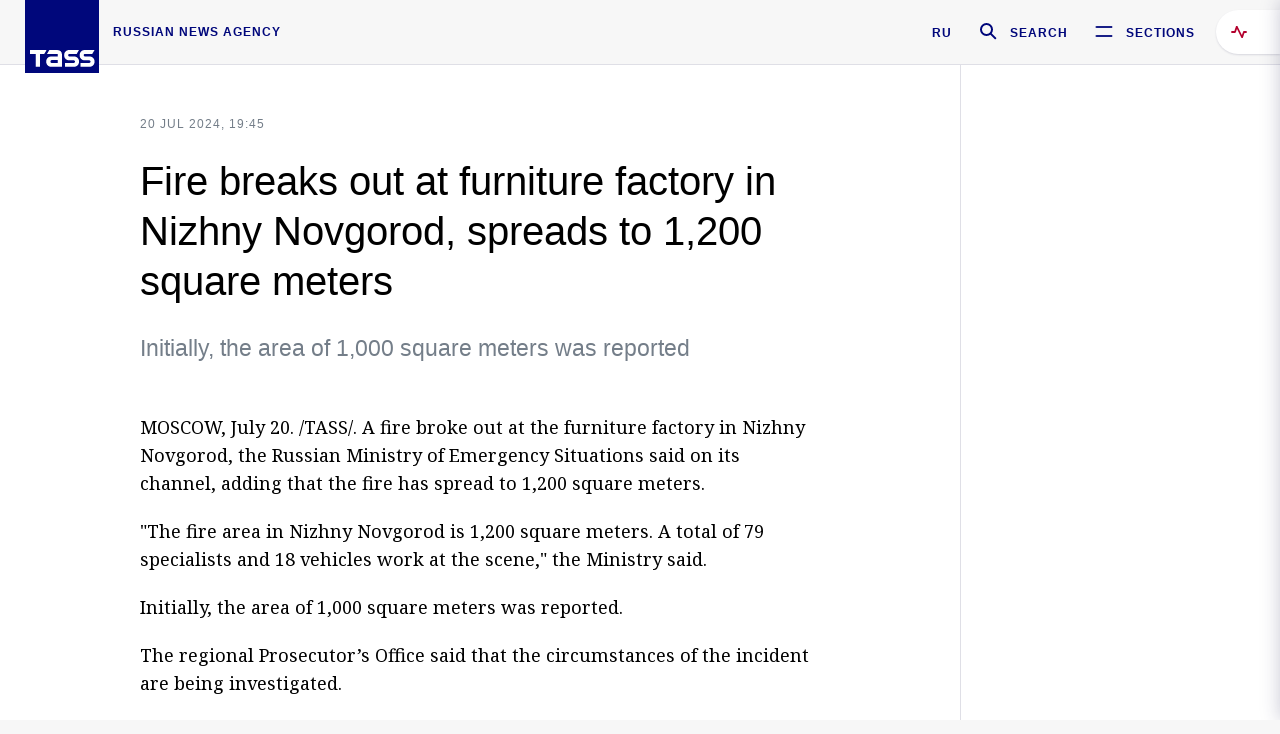

--- FILE ---
content_type: text/html; charset=utf-8
request_url: https://tass.com/emergencies/1819315
body_size: 23524
content:
<!DOCTYPE html><html data-ng-app="tassApp" data-ng-controller="mainController"><head><title>Fire breaks out at furniture factory in Nizhny Novgorod, spreads to 1,200 square meters -  Emergencies  - TASS</title><meta name="description" content="Initially, the area of 1,000 square meters was reported"><meta name="viewport" content="width=device-width, initial-scale=1.0"><meta http-equiv="X-UA-Compatible" content="ie=edge"><meta name="yandex-verification" content="f91ce7b4a203a30a"><meta name="google-site-verification" content="PoyFi2APBqKw8uGePodmFqId646DYLqqS1qiMTh153w"><meta name="msvalidate.01" content="C05302AEC20336D89FE678451D9C5CDC"><meta property="fb:app_id" content="145834367435982"><meta property="fb:pages" content="144698628932572"><meta property="og:site_name" content="TASS"><meta property="og:type" content="article"><meta property="og:image" content="https://tass.com/img/blocks/common/tass_logo_share_eng.png"><meta property="og:url" content="https://tass.com/emergencies/1819315"><meta property="og:title" content="Fire breaks out at furniture factory in Nizhny Novgorod, spreads to 1,200 square meters"><meta property="og:description" content="Initially, the area of 1,000 square meters was reported"><meta property="twitter:site" content="@tass_agency"><meta property="twitter:site:id" content="285532415"><meta property="twitter:card" content="summary_large_image"><meta property="twitter:title" content="Fire breaks out at furniture factory in Nizhny Novgorod, spreads to 1,200 square meters"><meta property="twitter:description" content="Initially, the area of 1,000 square meters was reported"><meta property="twitter:image" content="https://tass.com/img/blocks/common/tass_logo_share_eng.png"><meta property="vk:image" content="https://tass.com/img/blocks/common/tass_logo_share_eng.png"><link rel="image_src" href="https://tass.com/img/blocks/common/tass_logo_share_eng.png"><meta name="gtm-page-type" content="news"><link rel="amphtml" href="https://tass.com/emergencies/1819315/amp"><link rel="apple-touch-icon" href="/img/blocks/common/apple-touch-icon.png"><link rel="apple-touch-icon" sizes="57x57" href="/img/blocks/common/apple-touch-icon-57x57.png"><link rel="apple-touch-icon" sizes="72x72" href="/img/blocks/common/apple-touch-icon-72x72.png"><link rel="apple-touch-icon" sizes="76x76" href="/img/blocks/common/apple-touch-icon-76x76.png"><link rel="apple-touch-icon" sizes="114x114" href="/img/blocks/common/apple-touch-icon-114x114.png"><link rel="apple-touch-icon" sizes="120x120" href="/img/blocks/common/apple-touch-icon-120x120.png"><link rel="apple-touch-icon" sizes="144x144" href="/img/blocks/common/apple-touch-icon-144x144.png"><link rel="apple-touch-icon" sizes="152x152" href="/img/blocks/common/apple-touch-icon-152x152.png"><link rel="apple-touch-icon" sizes="180x180" href="/img/blocks/common/apple-touch-icon-180x180.png"><link href="//fonts.googleapis.com/css?family=Noto+Sans:400,400i,700,700i|Noto+Serif:400,400i,700,700i&amp;amp;subset=cyrillic,cyrillic-ext,latin-ext" rel="stylesheet"><link href="//fonts.googleapis.com/css?family=PT+Serif:,700&amp;amp;subset=cyrillic" rel="stylesheet"><script src="//platform.twitter.com/widgets.js" charset="utf-8" async></script><script src="/newtass/javascript/libs/jwplayer-7.11.2/jwplayer.js"></script><script>jwplayer.key = 'btTjXiuYZsRbqAVggNOhFFVcP3mvO2KkI2kx4w= = ';</script><script>var TASSconfig = {
    centrifugo: {"host":"https://centrifugo.tass.ru","port":"443","user":"1","timestamp":"10","token":"87cf320d40b3d158222430b232ea6803c57e1290d414fcdd78a446615884092e"},
    webSocket: {"host":"wss://comet.tass.ru:443","SID":"--b28c704f1435e1a5ac1a753810d40a57"}
}</script><script src="//cdnjs.cloudflare.com/ajax/libs/jquery/3.2.1/jquery.min.js"></script><script src="//yastatic.net/pcode/adfox/loader.js" crossorigin="anonymous" defer="defer"></script><script src="//yastatic.net/pcode/adfox/header-bidding.js" async="async"></script><script src="//an.yandex.ru/system/context.js" async="async"></script><script src="/newtass/javascript/libs/angular.min.js"></script><script src="/newtass/javascript/libs/angular-sanitize.min.js"></script><script src="/newtass/javascript/libs/angular-touch.min.js"></script><script src="/newtass/javascript/libs/angular-cookies.min.js"></script><script src="/newtass/javascript/libs/angular-mask.min.js"></script><script src="/newtass/javascript/libs/datepicker.js"></script><script src="//cdn.jsdelivr.net/sockjs/1.1/sockjs.min.js"></script><script src="/newtass/javascript/libs/centrifuge.js"></script><script src="/newtass/javascript/app.js?v=90"></script><script src="/newtass/javascript/servises/overlord.js?v=90"></script><script src="/newtass/javascript/servises/centrifuge.js?v=90"></script><script>window.yaContextCb = window.yaContextCb || []</script><script src="https://yandex.ru/ads/system/context.js" async="async"></script><script src="/newtass/javascript/servises/websocket.js?v=90"></script><script src="/newtass/javascript/controllers/mainController.js?v=90"></script><script src="/newtass/javascript/controllers/newsfeedController.js?v=90"></script><script src="/newtass/javascript/controllers/sliderController.js?v=90"></script><script src="/newtass/javascript/controllers/socialController.js?v=90"></script><script src="/newtass/javascript/controllers/videoController.js?v=90"></script><script src="/newtass/javascript/controllers/audioController.js?v=90"></script><script src="/newtass/javascript/controllers/headerController.js?v=90"></script><script src="/newtass/javascript/controllers/contentList.js?v=90"></script><script src="/newtass/javascript/controllers/whatsNewController.js?v=90"></script><script src="/newtass/javascript/controllers/mainMediaController.js?v=90"></script><script src="/newtass/javascript/directives/fullscreenViewDirective.js?v=90"></script><script src="/newtass/javascript/directives/photoFullscreenViewDirective.js?v=90"></script><script src="/newtass/javascript/controllers/menuController.js?v=90"></script><script src="/newtass/javascript/directives/expandableTextIncludes.js?v=90"></script><script src="/newtass/javascript/directives/dateFormatDirective.js?v=90"></script><script src="/newtass/javascript/directives/clickOutsideDirective.js?v=90"></script><script src="/newtass/javascript/directives/urgentDirective.js?v=90"></script><script src="/newtass/javascript/directives/headerTop0Directive.js?v=90"></script><script src="/newtass/javascript/directives/headerDirective.js?v=90"></script><script src="/newtass/javascript/directives/scrollToTopDirective.js?v=90"></script><script src="/newtass/javascript/directives/spoilerExpandDirective.js?v=90"></script><script src="/newtass/javascript/directives/angular-loadscript.js"></script><script src="//www.google.com/recaptcha/api.js"></script><script src="/newtass/javascript/controllers/menuController.js?v=90"></script><script type="application/ld+json">{"@context":"https://schema.org/","@type":"Organization","url":"https://tass.com","name":"TASS","logo":{"@type":"ImageObject","url":"https://tass.com/newtass/img/blocks/common/tass-logo.jpg","width":60,"height":60},"sameAs":["https://www.facebook.com/tassagency","https://www.youtube.com/channel/UCEyGP84v6qbsZy9-pL6Jx2g","https://vk.com/tassagency","https://ok.ru/tassagency","https://www.instagram.com/tass_agency/","https://twitter.com/tass_agency"]}</script><script type="application/ld+json">{"@context":"https://schema.org","@graph":[{"@context":"https://schema.org","@type":"SiteNavigationElement","@id":"#menu-sections","name":"Russian Politics & Diplomacy","url":"https://tass.com/politics"},{"@context":"https://schema.org","@type":"SiteNavigationElement","@id":"#menu-sections","name":"World","url":"https://tass.com/world"},{"@context":"https://schema.org","@type":"SiteNavigationElement","@id":"#menu-sections","name":"Business & Economy","url":"https://tass.com/economy"},{"@context":"https://schema.org","@type":"SiteNavigationElement","@id":"#menu-sections","name":"Military & Defense","url":"https://tass.com/defense"},{"@context":"https://schema.org","@type":"SiteNavigationElement","@id":"#menu-sections","name":"Science & Space","url":"https://tass.com/science"},{"@context":"https://schema.org","@type":"SiteNavigationElement","@id":"#menu-sections","name":"Emergencies ","url":"https://tass.com/emergencies"},{"@context":"https://schema.org","@type":"SiteNavigationElement","@id":"#menu-sections","name":"Society & Culture","url":"https://tass.com/society"},{"@context":"https://schema.org","@type":"SiteNavigationElement","@id":"#menu-sections","name":"Press Review","url":"https://tass.com/pressreview"},{"@context":"https://schema.org","@type":"SiteNavigationElement","@id":"#menu-sections","name":"Sports","url":"https://tass.com/sports"}]}</script><!-- AdFox START--><!-- tasstest--><!-- Площадка: tass.com / Все разделы / fullscreen_com_web--><!-- Категория: <не задана>--><!-- Тип баннера: fullscreen--><div id="adfox_174887496479139980"></div><script>(function (w, n) {
    w[n] = w[n] || [];
    w[n].push({
        ownerId: 255516,
        containerId: 'adfox_174887496479139980',
        params: {
            p1: 'dhyaz',
            p2: 'gdtg'
        }
    });
})(window, 'adfoxAsyncParams');
</script><link id="css-default" rel="stylesheet" media="(min-width: 0px)" href="/newtass/stylesheets/news-page/news-page.css?v=90"><link id="css-md" rel="stylesheet" media="(min-width: 960px)" href="/newtass/stylesheets/news-page/news-page_md.css?v=90"><link id="css-lg" rel="stylesheet" media="(min-width: 1280px)" href="/newtass/stylesheets/news-page/news-page_lg.css?v=90"><link id="css-xl" rel="stylesheet" media="(min-width: 1360px)" href="/newtass/stylesheets/news-page/news-page_xl.css?v=90"><script type="application/ld+json">{"@context":"https://schema.org","@type":"NewsArticle","mainEntityOfPage":{"@type":"WebPage","@id":"https://tass.com/emergencies/1819315"},"headline":"Fire breaks out at furniture factory in Nizhny Novgorod, spreads to 1,200 square meters","image":["https://tass.com/img/blocks/common/tass_logo_share_eng.png"],"datePublished":"2024-07-20T19:45:51.000Z","dateModified":"2024-07-20T19:45:51.000Z","author":{"@type":"Organization","name":"TASS","logo":{"@type":"ImageObject","url":"https://tass.com/newtass/img/blocks/common/tass-logo.jpg","width":60,"height":60}},"publisher":{"@type":"Organization","name":"TASS","logo":{"@type":"ImageObject","url":"https://tass.com/newtass/img/blocks/common/tass-logo.jpg","width":60,"height":60}},"description":"Initially, the area of 1,000 square meters was reported"}</script></head><body data-ng-class="{'lenta-opened': newsFeedMode, 'overbody':$root.mainMenuStatus, 'whats-new-opened': whatsNewOpened}" data-ng-init="pushInRecommendations(1819315)"><!-- Yandex.Metrika counter -->
<script type="text/javascript" >
   (function (d, w, c) {
      (w[c] = w[c] || []).push(function() {
           try {
               w.yaCounter22765936 = new Ya.Metrika({
                   id:22765936,
                   clickmap:true,
                   trackLinks:true,
                   accurateTrackBounce:true,
                   trackHash:true
               });
           } catch(e) { }
       });
       var n = d.getElementsByTagName("script")[0],
           x = "https://mc.yandex.ru/metrika/watch.js",
           s = d.createElement("script"),
           f = function () { n.parentNode.insertBefore(s, n); }
       for (var i = 0; i < document.scripts.length; i++) {
           if (document.scripts[i].src === x) { return; }
       }
       s.type = "text/javascript";
       s.async = true;
       s.src = x;

       if (w.opera == "[object Opera]") {
           d.addEventListener("DOMContentLoaded", f, false);
       } else { f(); }
   })(document, window, "yandex_metrika_callbacks");
</script>
<noscript><div><img src="https://mc.yandex.ru/watch/22765936" style="position:absolute; left:-9999px;" alt="" /></div></noscript>
<!-- /Yandex.Metrika counter -->

<!-- /Yandex.Metrika counter --> 
<script type="text/javascript" >
   (function(m,e,t,r,i,k,a){m[i]=m[i]||function(){(m[i].a=m[i].a||[]).push(arguments)};
   m[i].l=1*new Date();k=e.createElement(t),a=e.getElementsByTagName(t)[0],k.async=1,k.src=r,a.parentNode.insertBefore(k,a)})
   (window, document, "script", "https://mc.yandex.ru/metrika/tag.js", "ym");

   ym(52150180, "init", {
        id:52150180,
        clickmap:true,
        trackLinks:true,
        accurateTrackBounce:true
   });
</script>
<noscript><div><img src="https://mc.yandex.ru/watch/52150180" style="position:absolute; left:-9999px;" alt="" /></div></noscript>
<!-- /Yandex.Metrika counter --><!--LiveInternet counter--><script type="text/javascript">
new Image().src = "//counter.yadro.ru/hit;TASS_total?r"+
escape(document.referrer)+((typeof(screen)=="undefined")?"":
";s"+screen.width+"*"+screen.height+"*"+(screen.colorDepth?
screen.colorDepth:screen.pixelDepth))+";u"+escape(document.URL)+
";"+Math.random();</script><!--/LiveInternet--><!--LiveInternet counter-->
<script type="text/javascript"><!--document.write('<a href="//www.liveinternet.ru/?tass.com"target="_blank"  ><img src="//counter.yadro.ru/logo;tass.com?44.6"title="LiveInternet"alt="" border="0" width="31" height="31"/></a>')//--></script>
<!--/LiveInternet--><div class="banner banner_delimeter"><div class="banner__wrapper"><div class="banner__container" id="970x250_top"><script>window.yaContextCb.push(()=>{
    Ya.adfoxCode.create({
    ownerId: 255516,
    containerId: '970x250_top',
    params: {
        p1: 'csprv',
        p2: 'gcah',
        puid1: JSON.parse('false') || '',
        puid2: '',
        puid3: '',
        puid4: '',
        puid5: '',
        puid6: '',
        puid7: '' 
        },
    lazyLoad: { 
            fetchMargin: 100,
            mobileScaling: 2
        }      
    })
        
})             
</script></div></div></div><header class="header header-on_top" id="header" data-ng-controller="headerController" header-directive="header-directive" ng-class="{'header_hidden': $root.showArticle}"><div class="container" ng-init="counterTime = 520"><div class="header-inner"><div class="header-logo-bar"><a class="header-logo" href="/" data-header_logo="data-header_logo" ="" rel="nofollow"><div class="header-logo__logo"></div></a><div class="header-inscription">russian news agency</div></div><div class="header-bar"><div class="header-lang"><a class="header-lang__item" href="//tass.ru" rel="nofollow" data-header_menu_lang="data-header_menu_lang">RU</a></div><div class="header-search" id="search-btn"><a style="text-decoration:none;" href="/search" rel="nofollow" data-header_menu_search_open="data-header_menu_search_open"><div class="header-search__icon"></div><div class="header-search__label">Search</div></a></div><div class="header-sections" id="open-menu-button" data-ng-click="manageHistoryTrackerForMenu($root.mainMenuStatus=true)" data-header_menu_categories_open="data-header_menu_categories_open"><div class="header-sections__icon"></div><div class="header-sections__label">Sections</div></div></div></div></div><button class="header-news-feed-button" data-header_menu_feed_open="data-header_menu_feed_open" ng-hide="ov.variable.newsfeed.isOpened" ng-click="toggleNewsFeed()" ng-class="{'header-news-feed-button_active': newsFeedLabelActive}"><span ng-cloak="ng-cloak" ng-bind-html="getNewsFeedCounter()"></span></button></header><div class="search-popup"><div class="search-popup__container"><header class="search-popup__header"><div class="search-popup__logo"></div><button class="search-popup__close-button" id="search-btn-close">Close</button></header><form class="search-popup__search-form"><div class="search-input"><div class="search-input__wrapper"><input class="search-input__input-field" autofocus="autofocus" placeholder="Search" data-ng-model="sendParams.searchStr"/><button class="search-input__submit-button" data-ng-click="dispatch()" ng-if="!pending" data-header_menu_search_start="data-header_menu_search_start"></button><div class="search-input__spinner" ng-if="pending"></div></div><ul class="search-input__results-list"><li class="search-input__results-list-item"><button class="search-input__result-title">Economy</button></li><li class="search-input__results-list-item"><button class="search-input__result-title">Sports</button></li><li class="search-input__results-list-item"><button class="search-input__result-title">Culture</button></li></ul></div></form></div></div><div class="menu" data-ng-controller="menuController" data-ng-class="{'menu_opened':$root.mainMenuStatus}" menu-directive="menu-directive"><div class="menu__container"><header class="menu__header"><a class="menu__logo" href="/" rel="nofollow"></a><button class="menu__close-button" id="close-menu-button" data-ng-click="manageHistoryTrackerForMenu($root.mainMenuStatus=false)" data-all_category_close="data-all_category_close">Close</button></header><div class="menu__content" data-ng-class="{'up':$root.mainMenuStatus}"><div class="menu__lists-wrapper"><ul class="menu-sections-list" data-ng-init="init()"><li class="menu-sections-list-item" data-ng-class="{'menu-sections-list-item_active': activeSection === 'politics'}"><div class="menu-sections-list__title-wrapper"><a class="menu-sections-list__title" href="/politics" data-ng-mouseover="onMouseEnter(4954); activeSection = 'politics'" data-all_category_choice="data-all_category_choice">Russian Politics &amp; Diplomacy</a></div><div class="section-preview"><div class="section-preview__content"><div class="section-preview__header"><span class="section-preview__title">Russian Politics &amp; Diplomacy</span><a class="section-preview__link" href="/politics" rel="nofollow" data-header_menu_categories_choice="data-header_menu_categories_choice">Into section →</a></div><ul class="section-preview__subcategories-list"><li class="section-preview__subcategories-list-item"><a class="section-preview__subcategories-list__link" href="/russias-foreign-policy">FOREIGN POLICY</a></li><li class="section-preview__subcategories-list-item"><a class="section-preview__subcategories-list__link" href="/domestic-policy">DOMESTIC POLICY</a></li></ul><div class="section-preview__news"><div data-ng-bind-html="newsContainer"></div><div data-ng-if="!newsContainer"><div class="news-preview news-preview_default"><div class="news-preview__body"><div class="news-preview__loader-long"></div><div class="news-preview__loader-long"></div><div class="news-preview__loader-long"></div></div></div><div class="news-preview news-preview_default"><div class="news-preview__body"><div class="news-preview__loader-long"></div><div class="news-preview__loader-long"></div><div class="news-preview__loader-long"></div></div></div><div class="news-preview news-preview_default"><div class="news-preview__body"><div class="news-preview__loader-long"></div><div class="news-preview__loader-long"></div><div class="news-preview__loader-long"></div></div></div></div></div></div></div></li><li class="menu-sections-list-item" data-ng-class="{'menu-sections-list-item_active': activeSection === 'world'}"><div class="menu-sections-list__title-wrapper"><a class="menu-sections-list__title" href="/world" data-ng-mouseover="onMouseEnter(4844); activeSection = 'world'" data-all_category_choice="data-all_category_choice">World</a></div><div class="section-preview"><div class="section-preview__content"><div class="section-preview__header"><span class="section-preview__title">World</span><a class="section-preview__link" href="/world" rel="nofollow" data-header_menu_categories_choice="data-header_menu_categories_choice">Into section →</a></div><ul class="section-preview__subcategories-list"></ul><div class="section-preview__news"><div data-ng-bind-html="newsContainer"></div><div data-ng-if="!newsContainer"><div class="news-preview news-preview_default"><div class="news-preview__body"><div class="news-preview__loader-long"></div><div class="news-preview__loader-long"></div><div class="news-preview__loader-long"></div></div></div><div class="news-preview news-preview_default"><div class="news-preview__body"><div class="news-preview__loader-long"></div><div class="news-preview__loader-long"></div><div class="news-preview__loader-long"></div></div></div><div class="news-preview news-preview_default"><div class="news-preview__body"><div class="news-preview__loader-long"></div><div class="news-preview__loader-long"></div><div class="news-preview__loader-long"></div></div></div></div></div></div></div></li><li class="menu-sections-list-item" data-ng-class="{'menu-sections-list-item_active': activeSection === 'economy'}"><div class="menu-sections-list__title-wrapper"><a class="menu-sections-list__title" href="/economy" data-ng-mouseover="onMouseEnter(4845); activeSection = 'economy'" data-all_category_choice="data-all_category_choice">Business &amp; Economy</a></div><div class="section-preview"><div class="section-preview__content"><div class="section-preview__header"><span class="section-preview__title">Business &amp; Economy</span><a class="section-preview__link" href="/economy" rel="nofollow" data-header_menu_categories_choice="data-header_menu_categories_choice">Into section →</a></div><ul class="section-preview__subcategories-list"><li class="section-preview__subcategories-list-item"><a class="section-preview__subcategories-list__link" href="/oil-gas-industry">Oil &amp; gas industry</a></li><li class="section-preview__subcategories-list-item"><a class="section-preview__subcategories-list__link" href="/internet-telecom">Internet &amp; Telecom</a></li><li class="section-preview__subcategories-list-item"><a class="section-preview__subcategories-list__link" href="/trade-cooperation">Trade &amp; Cooperation</a></li><li class="section-preview__subcategories-list-item"><a class="section-preview__subcategories-list__link" href="/transport">Transport</a></li></ul><div class="section-preview__news"><div data-ng-bind-html="newsContainer"></div><div data-ng-if="!newsContainer"><div class="news-preview news-preview_default"><div class="news-preview__body"><div class="news-preview__loader-long"></div><div class="news-preview__loader-long"></div><div class="news-preview__loader-long"></div></div></div><div class="news-preview news-preview_default"><div class="news-preview__body"><div class="news-preview__loader-long"></div><div class="news-preview__loader-long"></div><div class="news-preview__loader-long"></div></div></div><div class="news-preview news-preview_default"><div class="news-preview__body"><div class="news-preview__loader-long"></div><div class="news-preview__loader-long"></div><div class="news-preview__loader-long"></div></div></div></div></div></div></div></li><li class="menu-sections-list-item" data-ng-class="{'menu-sections-list-item_active': activeSection === 'defense'}"><div class="menu-sections-list__title-wrapper"><a class="menu-sections-list__title" href="/defense" data-ng-mouseover="onMouseEnter(4953); activeSection = 'defense'" data-all_category_choice="data-all_category_choice">Military &amp; Defense</a></div><div class="section-preview"><div class="section-preview__content"><div class="section-preview__header"><span class="section-preview__title">Military &amp; Defense</span><a class="section-preview__link" href="/defense" rel="nofollow" data-header_menu_categories_choice="data-header_menu_categories_choice">Into section →</a></div><ul class="section-preview__subcategories-list"></ul><div class="section-preview__news"><div data-ng-bind-html="newsContainer"></div><div data-ng-if="!newsContainer"><div class="news-preview news-preview_default"><div class="news-preview__body"><div class="news-preview__loader-long"></div><div class="news-preview__loader-long"></div><div class="news-preview__loader-long"></div></div></div><div class="news-preview news-preview_default"><div class="news-preview__body"><div class="news-preview__loader-long"></div><div class="news-preview__loader-long"></div><div class="news-preview__loader-long"></div></div></div><div class="news-preview news-preview_default"><div class="news-preview__body"><div class="news-preview__loader-long"></div><div class="news-preview__loader-long"></div><div class="news-preview__loader-long"></div></div></div></div></div></div></div></li><li class="menu-sections-list-item" data-ng-class="{'menu-sections-list-item_active': activeSection === 'science'}"><div class="menu-sections-list__title-wrapper"><a class="menu-sections-list__title" href="/science" data-ng-mouseover="onMouseEnter(4957); activeSection = 'science'" data-all_category_choice="data-all_category_choice">Science &amp; Space</a></div><div class="section-preview"><div class="section-preview__content"><div class="section-preview__header"><span class="section-preview__title">Science &amp; Space</span><a class="section-preview__link" href="/science" rel="nofollow" data-header_menu_categories_choice="data-header_menu_categories_choice">Into section →</a></div><ul class="section-preview__subcategories-list"></ul><div class="section-preview__news"><div data-ng-bind-html="newsContainer"></div><div data-ng-if="!newsContainer"><div class="news-preview news-preview_default"><div class="news-preview__body"><div class="news-preview__loader-long"></div><div class="news-preview__loader-long"></div><div class="news-preview__loader-long"></div></div></div><div class="news-preview news-preview_default"><div class="news-preview__body"><div class="news-preview__loader-long"></div><div class="news-preview__loader-long"></div><div class="news-preview__loader-long"></div></div></div><div class="news-preview news-preview_default"><div class="news-preview__body"><div class="news-preview__loader-long"></div><div class="news-preview__loader-long"></div><div class="news-preview__loader-long"></div></div></div></div></div></div></div></li><li class="menu-sections-list-item" data-ng-class="{'menu-sections-list-item_active': activeSection === 'emergencies'}"><div class="menu-sections-list__title-wrapper"><a class="menu-sections-list__title" href="/emergencies" data-ng-mouseover="onMouseEnter(4992); activeSection = 'emergencies'" data-all_category_choice="data-all_category_choice">Emergencies </a></div><div class="section-preview"><div class="section-preview__content"><div class="section-preview__header"><span class="section-preview__title">Emergencies </span><a class="section-preview__link" href="/emergencies" rel="nofollow" data-header_menu_categories_choice="data-header_menu_categories_choice">Into section →</a></div><ul class="section-preview__subcategories-list"></ul><div class="section-preview__news"><div data-ng-bind-html="newsContainer"></div><div data-ng-if="!newsContainer"><div class="news-preview news-preview_default"><div class="news-preview__body"><div class="news-preview__loader-long"></div><div class="news-preview__loader-long"></div><div class="news-preview__loader-long"></div></div></div><div class="news-preview news-preview_default"><div class="news-preview__body"><div class="news-preview__loader-long"></div><div class="news-preview__loader-long"></div><div class="news-preview__loader-long"></div></div></div><div class="news-preview news-preview_default"><div class="news-preview__body"><div class="news-preview__loader-long"></div><div class="news-preview__loader-long"></div><div class="news-preview__loader-long"></div></div></div></div></div></div></div></li><li class="menu-sections-list-item" data-ng-class="{'menu-sections-list-item_active': activeSection === 'society'}"><div class="menu-sections-list__title-wrapper"><a class="menu-sections-list__title" href="/society" data-ng-mouseover="onMouseEnter(4956); activeSection = 'society'" data-all_category_choice="data-all_category_choice">Society &amp; Culture</a></div><div class="section-preview"><div class="section-preview__content"><div class="section-preview__header"><span class="section-preview__title">Society &amp; Culture</span><a class="section-preview__link" href="/society" rel="nofollow" data-header_menu_categories_choice="data-header_menu_categories_choice">Into section →</a></div><ul class="section-preview__subcategories-list"></ul><div class="section-preview__news"><div data-ng-bind-html="newsContainer"></div><div data-ng-if="!newsContainer"><div class="news-preview news-preview_default"><div class="news-preview__body"><div class="news-preview__loader-long"></div><div class="news-preview__loader-long"></div><div class="news-preview__loader-long"></div></div></div><div class="news-preview news-preview_default"><div class="news-preview__body"><div class="news-preview__loader-long"></div><div class="news-preview__loader-long"></div><div class="news-preview__loader-long"></div></div></div><div class="news-preview news-preview_default"><div class="news-preview__body"><div class="news-preview__loader-long"></div><div class="news-preview__loader-long"></div><div class="news-preview__loader-long"></div></div></div></div></div></div></div></li><li class="menu-sections-list-item" data-ng-class="{'menu-sections-list-item_active': activeSection === 'pressreview'}"><div class="menu-sections-list__title-wrapper"><a class="menu-sections-list__title" href="/pressreview" data-ng-mouseover="onMouseEnter(4981); activeSection = 'pressreview'" data-all_category_choice="data-all_category_choice">Press Review</a></div><div class="section-preview"><div class="section-preview__content"><div class="section-preview__header"><span class="section-preview__title">Press Review</span><a class="section-preview__link" href="/pressreview" rel="nofollow" data-header_menu_categories_choice="data-header_menu_categories_choice">Into section →</a></div><ul class="section-preview__subcategories-list"></ul><div class="section-preview__news"><div data-ng-bind-html="newsContainer"></div><div data-ng-if="!newsContainer"><div class="news-preview news-preview_default"><div class="news-preview__body"><div class="news-preview__loader-long"></div><div class="news-preview__loader-long"></div><div class="news-preview__loader-long"></div></div></div><div class="news-preview news-preview_default"><div class="news-preview__body"><div class="news-preview__loader-long"></div><div class="news-preview__loader-long"></div><div class="news-preview__loader-long"></div></div></div><div class="news-preview news-preview_default"><div class="news-preview__body"><div class="news-preview__loader-long"></div><div class="news-preview__loader-long"></div><div class="news-preview__loader-long"></div></div></div></div></div></div></div></li><li class="menu-sections-list-item" data-ng-class="{'menu-sections-list-item_active': activeSection === 'sports'}"><div class="menu-sections-list__title-wrapper"><a class="menu-sections-list__title" href="/sports" data-ng-mouseover="onMouseEnter(4869); activeSection = 'sports'" data-all_category_choice="data-all_category_choice">Sports</a></div><div class="section-preview"><div class="section-preview__content"><div class="section-preview__header"><span class="section-preview__title">Sports</span><a class="section-preview__link" href="/sports" rel="nofollow" data-header_menu_categories_choice="data-header_menu_categories_choice">Into section →</a></div><ul class="section-preview__subcategories-list"></ul><div class="section-preview__news"><div data-ng-bind-html="newsContainer"></div><div data-ng-if="!newsContainer"><div class="news-preview news-preview_default"><div class="news-preview__body"><div class="news-preview__loader-long"></div><div class="news-preview__loader-long"></div><div class="news-preview__loader-long"></div></div></div><div class="news-preview news-preview_default"><div class="news-preview__body"><div class="news-preview__loader-long"></div><div class="news-preview__loader-long"></div><div class="news-preview__loader-long"></div></div></div><div class="news-preview news-preview_default"><div class="news-preview__body"><div class="news-preview__loader-long"></div><div class="news-preview__loader-long"></div><div class="news-preview__loader-long"></div></div></div></div></div></div></div></li></ul><ul class="menu-links-list"><li class="menu-links-list-item"><a class="menu-links-list__link" href="/specialprojects" rel="nofollow">Special projects</a></li><li class="menu-links-list-item" data-ng-class="{'menu-links-list-item_active': activeSection === 1}"><div class="menu-links-list__title-wrapper"><div class="menu-links-list__title" data-ng-mouseover="activeSection = 1">TASS</div></div><div class="links-block links-block_one-column"><div class="links-block__content"><div class="links-block-section"><div class="links-block-section__title">Agency</div><ul class="links-block-section__list"><li class="links-block-section__list-item"><a class="links-block-section__link" href="/today" rel="nofollow">TASS today</a></li><li class="links-block-section__list-item"><a class="links-block-section__link" href="/history" rel="nofollow">History</a></li><li class="links-block-section__list-item"><a class="links-block-section__link" href="/team" rel="nofollow">Management</a></li><li class="links-block-section__list-item"><a class="links-block-section__link" href="/contacts" rel="nofollow">Contacts</a></li></ul></div><div class="links-block-section"><div class="links-block-section__title">Projects &amp; Services</div><ul class="links-block-section__list"><li class="links-block-section__list-item"><a class="links-block-section__link" href="http://www.tassphoto.com/en" rel="nofollow">TASS-PHOTO</a></li><li class="links-block-section__list-item"><a class="links-block-section__link" href="https://terminal.tass.ru/" rel="nofollow">NEWS TERMINAL</a></li></ul></div><div class="links-block-section"><div class="links-block-section__title"></div><ul class="links-block-section__list"><li class="links-block-section__list-item"><a class="links-block-section__link" href="https://cdn.tass.ru/data/files/ru/politika-obrabotki-dannyh-tassru.docx" rel="nofollow">Personal data processing policy TASS</a></li><li class="links-block-section__list-item"><a class="links-block-section__link" href="/press-releases" rel="nofollow">Press Releases</a></li><li class="links-block-section__list-item"><a class="links-block-section__link" href="/privacy-policy" rel="nofollow">Privacy Policy​ tass.com</a></li><li class="links-block-section__list-item"><a class="links-block-section__link" href="/terms-of-use" rel="nofollow">Terms of use</a></li><li class="links-block-section__list-item"><a class="links-block-section__link" href="/anti-corruption" rel="nofollow">ANTI-Corruption</a></li></ul></div></div></div></li><li class="menu-links-list-item" data-ng-class="{'menu-links-list-item_active': activeSection === 2}"><div class="menu-links-list__title-wrapper"><div class="menu-links-list__title" data-ng-mouseover="activeSection = 2">Subscribe</div></div><div class="links-block links-block_two-column"><div class="links-block__content"><div class="links-block-section"><div class="links-block-section__title">Social Media</div><ul class="links-block-section__list"><li class="links-block-section__list-item"><a class="links-block-section__link" href="https://t.me/tassagency_en" rel="nofollow">Telegram</a></li></ul></div><div class="links-block-section"><div class="links-block-section__title">Subscriptions</div><ul class="links-block-section__list"><li class="links-block-section__list-item"><a class="links-block-section__link links-block-section__link_icon" href="http://tass.com/rss/v2.xml" rel="nofollow"><span class="links-block-section__link-icon" style="background-image: url('https://tass.com/newtass/img/blocks/menu-links-list/rss.svg')"></span>RSS</a></li></ul></div></div></div></li><li class="menu-links-list-item"><a class="menu-links-list__link" href="/ads" rel="nofollow">Advertising</a></li><li class="menu-links-list-item"><a class="menu-links-list__link" href="/contacts" rel="nofollow">Contacts</a></li></ul></div></div></div></div><div class="news-feed" data-ng-controller="newsFeedController" ng-init="init()"><div ng-class="{'news-feed-back': isOpened}"></div><div class="news-feed-column" ng-class="{'news-feed-column_opened': isOpened}"><div class="news-feed-close" ng-click="closeNewsFeed()" data-header_menu_feed_close="data-header_menu_feed_close"></div><div class="news-feed-content" id="news-feed-content"><div class="news-feed-list"><div class="news-feed-btn" ng-class="{'news-feed-btn_active': newsFeedCounter}" ng-click="loadmessages(true)"><div class="news-feed-btn__inner" ng-bind-html="getNewsFeedCounter()"></div></div><div class="news-feed-day-container" data-ng-repeat="dayPoint in newsFeed | orderObjectBy:'date':true"><div class="news-feed-daypoint">{{dayPoint.date | date : 'd MMMM yyyy'}}</div><a class="news-feed-item" data-ng-class="{'news-feed-item_flash': newsPoint.isFlash, 'news-feed-item_new': newsPoint.isNew}" data-ng-href="{{newsPoint.link}}" data-ng-repeat="newsPoint in dayPoint | orderObjectBy:'date':true" data-ng-if="newsPoint.toShow"><div class="news-feed-item__header"><div class="news-feed-item__date">{{newsPoint.date * 1000 | date : 'HH:mm'}} {{newsPoint.mark}}</div></div><div class="news-feed-item__title-wrap"><div class="news-feed-item__title" data-header_menu_feed_title="data-header_menu_feed_title" data-ng-if="!newsPoint.subtitle">{{newsPoint.title}}</div><div data-ng-if="newsPoint.subtitle" data-header_menu_feed_title="data-header_menu_feed_title"><div class="news-feed-item__title">{{newsPoint.title+ ' '}}</div><div class="news-feed-item__subtitle">{{newsPoint.subtitle}}</div></div><div class="news-feed-item__photo" data-ng-if="newsPoint.showPhoto &amp;&amp; newsPoint.image" data-header_menu_feed_photo="data-header_menu_feed_photo"><img data-ng-src="{{newsPoint.image}}" alt=""/></div></div></a></div></div><div class="news-feed-endpoint" id="news-feed-endpoint"></div></div><a class="news-feed-link" data-ng-href="/search" data-header_menu_feed_all="data-header_menu_feed_all">All news</a></div></div><main class="container"><section class="section-grid" id="news"><div class="section-grid__col section-grid__col_center"><div class="news" data-io-article-url="https://tass.com/emergencies/1819315"><div class="column"><div class="news-header"><div class="news-header__top"><div class="news-header__date" ng-cloak="ng-cloak"><span class="news-header__date-date"><dateformat time="1721504751" mode="abs"></dateformat></span></div></div><h1 class="news-header__title">Fire breaks out at furniture factory in Nizhny Novgorod, spreads to 1,200 square meters

</h1><div class="news-header__lead">Initially, the area of 1,000 square meters was reported</div><div class="news-header__actions"></div></div></div><div class="text-content"><div class="text-block"><p>MOSCOW, July 20. /TASS/. A fire broke out at the furniture factory in Nizhny Novgorod, the Russian Ministry of Emergency Situations said on its channel, adding that the fire has spread to 1,200 square meters.</p>

<p>&quot;The fire area in Nizhny Novgorod is 1,200 square meters. A total of 79 specialists and 18 vehicles work at the scene,&quot; the Ministry said.</p>

<p>Initially, the area of 1,000 square meters was reported.</p>

<p>The regional Prosecutor&rsquo;s Office said that the circumstances of the incident are being investigated.</p>
</div></div><div class="column"><div class="news-actions"></div></div></div></div><div class="section-grid__col section-grid__col_right"><div class="banner banner_sticky"><div class="banner__wrapper"><div class="banner__container" id="vb_top"><script>window.yaContextCb.push(()=>{
    Ya.adfoxCode.create({
    ownerId: 255516,
    containerId: 'vb_top',
    params: {
        p1: 'csprt',
        p2: 'gbws',
        puid1: JSON.parse('false') || '',
        puid2: '',
        puid3: '',
        puid4: '',
        puid5: '',
        puid6: '',
        puid7: '' 
        },
    lazyLoad: { 
        fetchMargin: 100,
        mobileScaling: 2
        }            
    })   
})

// reload every 30 sec
const startReloadInterval = () => {
    window.vbTopIntervalId = setInterval(() => {
        Ya.adfoxCode.reload('vb_top', {onlyIfWasVisible: true})
    }, 30000)
}

startReloadInterval();    

window.addEventListener('blur', () => clearInterval(window.vbTopIntervalId));
window.addEventListener('focus', () => startReloadInterval());              
    </script></div></div></div></div></section><div class="section-grid"><div class="section-grid__col section-grid__col_center"><div class="news-content news-content_default"><a class="news-content__container" href="/emergencies/2072159"><div class="news-content__info"><div class="news-content__marker">Military operation in Ukraine</div><div class="news-content__date"><dateformat time="1768540204" mode="rel"></dateformat></div></div><div class="news-content__header"><span class="news-content__title">Two wounded in drone attack on Central Russia’s Ryazan region</span></div><div class="news-content__lead">Governor Pavel Malkov said that 22 unmanned aerial vehicles were taken over the region’s territory</div><div class="news-content__link" data-article_full="data-article_full">Read more</div></a></div></div><div class="section-grid__col section-grid__col_right"><div class="banner_sticky"><div class="banner border-top__0"><div class="banner__wrapper"><div class="banner__container" id="tgb_7448300939"><script>window.yaContextCb.push(()=>{
    Ya.adfoxCode.create({
    ownerId: 255516,
    containerId: 'tgb_7448300939',
    params: {
        p1: 'csprw',
        p2: 'gcbv',
        puid1: JSON.parse('false') || '',
        puid2: '',
        puid3: '',
        puid4: '',
        puid5: '',
        puid6: '',
        puid7: '' 
        },
    lazyLoad: { 
        fetchMargin: 100,
        mobileScaling: 2
        }           
    })   
})</script></div></div></div></div></div></div><section class="news-list-content" id="news-list" data-ng-controller="contentList" data-ng-init="firstInit()"><div class="list-item" ng-show="newsListCount &gt; 0"><div class="banner banner_delimeter banner--border-bottom" data-id="970x250_inline_9580976663"><div class="banner__wrapper"><div class="banner__container" id="970x250_inline_9580976663"><script>window.yaContextCb.push(()=>{
    Ya.adfoxCode.create({
    ownerId: 255516,
    containerId: '970x250_inline_9580976663',
    onRender: () => {
        const elem = document.querySelector('[data-id="970x250_inline_9580976663"]');

        if (elem) {
          elem.className = elem.className.replace("banner--border-bottom", 'banner--border-y');
        }
    },
    params: {
        p1: 'cirrn',
        p2: 'gcah',
        puid1: JSON.parse('false') || '',
        puid2: '',
        puid3: '',
        puid4: '',
        puid5: '',
        puid6: '',
        puid7: '' 
        },
    lazyLoad: { 
        fetchMargin: 100,
        mobileScaling: 2
        }           
    })   
})          
</script></div></div></div><div class="news-list-content__continer"><div class="news-list-content__news-list-section"><div class="news-list-content__news-block"><div class="news-content news-content_default"><a class="news-content__container" href="/world/2071913"><div class="news-content__info"><div class="news-content__date"><dateformat time="1768491875" mode="rel"></dateformat></div></div><div class="news-content__header"><span class="news-content__title">West wrong in its evaluation of Iran's resilience, German expert says</span></div><div class="news-content__lead">Constantin von Hoffmeister stressed that &quot;a system that survives war with Iraq, decades of sanctions, assassinations of its scientists, cyberattacks, and constant pressure is not fragile&quot;</div><div class="news-content__link" data-article_full="data-article_full">Read more</div></a></div><div class="news-content news-content_default"><a class="news-content__container" href="/politics/2071915"><div class="news-content__info"><div class="news-content__date"><dateformat time="1768492048" mode="rel"></dateformat></div></div><div class="news-content__header"><span class="news-content__title">West, US not shy about using all means to change regime in Iran — Russian Foreign Ministry</span></div><div class="news-content__lead">Regime change as a phenomenon is unacceptable in the modern world, especially if countries talk about respecting the UN Charter and are members of the UN, Maria Zakharova stressed</div><div class="news-content__link" data-article_full="data-article_full">Read more</div></a></div><div class="news-content news-content_default"><a class="news-content__container" href="/world/2072185"><div class="news-content__info"><div class="news-content__date"><dateformat time="1768547531" mode="rel"></dateformat></div></div><div class="news-content__header"><span class="news-content__title">Trump could actually seize Greenland amid Europe's decline — expert</span></div><div class="news-content__lead">Jin Canrong said the capture of Greenland is important to the US president because of the island's strategic location and rich natural resources</div><div class="news-content__link" data-article_full="data-article_full">Read more</div></a></div><div class="news-content news-content_default"><a class="news-content__container" href="/world/2072147"><div class="news-content__info"><div class="news-content__date"><dateformat time="1768535605" mode="rel"></dateformat></div></div><div class="news-content__header"><span class="news-content__title">US keeps all options on table regarding Iran — envoy to UN</span></div><div class="news-content__lead">Mike Waltz also said that &quot;Iran says it is ready for dialogue, but its actions say otherwise&quot;</div><div class="news-content__link" data-article_full="data-article_full">Read more</div></a></div><div class="news-content news-content_default"><a class="news-content__container" href="/world/2072049"><div class="news-content__info"><div class="news-content__date"><dateformat time="1768510157" mode="rel"></dateformat></div></div><div class="news-content__header"><span class="news-content__title">UN experts call Israel's actions in Gaza after truce ‘genocide without witness’</span></div><div class="news-content__lead">&quot;We have entered a new phase in which Israel and its supporters have reached the genocide without witness stage,&quot; said the document, signed by more than 20 UN experts</div><div class="news-content__link" data-article_full="data-article_full">Read more</div></a></div></div><div class="news-list-content__aside"><div class="banner banner_sticky"><div class="banner__wrapper"><div class="banner__container" id="vb_inline_1717864217"><script>window.yaContextCb.push(()=>{
    Ya.adfoxCode.create({
    ownerId: 255516,
    containerId: 'vb_inline_1717864217',
    params: {
        p1: 'cirrl',
        p2: 'gbws',
        puid1: JSON.parse('false') || '',
        puid2: '',
        puid3: '',
        puid4: '',
        puid5: '',
        puid6: '',
        puid7: '' 
        },
    lazyLoad: { 
        fetchMargin: 100,
        mobileScaling: 2
        }            
    })   
}) 
    </script></div></div></div></div></div></div></div><div class="list-item" ng-show="newsListCount &gt; 1"><div class="banner banner_delimeter banner--border-bottom" data-id="970x250_inline_8725252543"><div class="banner__wrapper"><div class="banner__container" id="970x250_inline_8725252543"><script>window.yaContextCb.push(()=>{
    Ya.adfoxCode.create({
    ownerId: 255516,
    containerId: '970x250_inline_8725252543',
    onRender: () => {
        const elem = document.querySelector('[data-id="970x250_inline_8725252543"]');

        if (elem) {
          elem.className = elem.className.replace("banner--border-bottom", 'banner--border-y');
        }
    },
    params: {
        p1: 'cirrn',
        p2: 'gcah',
        puid1: JSON.parse('false') || '',
        puid2: '',
        puid3: '',
        puid4: '',
        puid5: '',
        puid6: '',
        puid7: '' 
        },
    lazyLoad: { 
        fetchMargin: 100,
        mobileScaling: 2
        }           
    })   
})          
</script></div></div></div><div class="news-list-content__continer"><div class="news-list-content__news-list-section"><div class="news-list-content__news-block"><div class="news-content news-content_default"><a class="news-content__container" href="/world/2071755"><div class="news-content__info"><div class="news-content__date"><dateformat time="1768482288" mode="rel"></dateformat></div></div><div class="news-content__header"><span class="news-content__title">OSCE can start monitoring ceasefire in Ukraine right after its start — chairman-in-office</span></div><div class="news-content__lead">According to Ignazio Cassis, the OSCE’s participation in efforts to maintain a ceasefire in Ukraine would be legitimate in Moscow’s eyes</div><div class="news-content__link" data-article_full="data-article_full">Read more</div></a></div><div class="news-content news-content_default"><a class="news-content__container" href="/world/2072045"><div class="news-content__info"><div class="news-content__date"><dateformat time="1768509768" mode="rel"></dateformat></div></div><div class="news-content__header"><span class="news-content__title">EU to support Greenland but security issues rest with NATO — official</span></div><div class="news-content__lead">&quot;We will continue our work on Arctic security with our allies and our partners, including the United States,&quot; European Commission President Ursula von der Leyen added</div><div class="news-content__link" data-article_full="data-article_full">Read more</div></a></div><div class="news-content news-content_default"><a class="news-content__container" href="/politics/2072011"><div class="news-content__info"><div class="news-content__date"><dateformat time="1768504553" mode="rel"></dateformat></div></div><div class="news-content__header"><span class="news-content__title">Russia to consider invitation to OSCE conference on cybersecurity — envoy</span></div><div class="news-content__lead">Russia advocates dialogue in any format, Permanent Representative to the OSCE Dmitry Polyansky said</div><div class="news-content__link" data-article_full="data-article_full">Read more</div></a></div><div class="news-content news-content_default"><a class="news-content__container" href="/world/2071905"><div class="news-content__info"><div class="news-content__date"><dateformat time="1768488001" mode="rel"></dateformat></div></div><div class="news-content__header"><span class="news-content__title">Karin Kneissl: Greenland Could Become the 51st US State</span></div><div class="news-content__lead"></div><div class="news-content__photo-wrapper"><div class="news-content__photo" style="background-image: url(//cdn-media.tass.ru/width/680_18162ead/tass/m2/en/uploads/i/20260115/1463009.jpg)"></div></div><div class="news-content__link" data-article_full="data-article_full">Read more</div></a></div><div class="news-content news-content_default"><a class="news-content__container" href="/world/2072209"><div class="news-content__info"><div class="news-content__date"><dateformat time="1768552069" mode="rel"></dateformat></div></div><div class="news-content__header"><span class="news-content__title">Poland to transfer MiG-29 fighter jets to Ukraine during the year</span></div><div class="news-content__lead">Polish Deputy Defense Minister Cezary Tomczyk said this requires a government decision, as well as Ukraine’s transfer of UAV production and countermeasure technologies to Poland</div><div class="news-content__photo-wrapper"><div class="news-content__photo" style="background-image: url(//cdn-media.tass.ru/width/680_18162ead/tass/m2/en/uploads/i/20260116/1463059.jpg)"></div></div><div class="news-content__link" data-article_full="data-article_full">Read more</div></a></div></div><div class="news-list-content__aside"><div class="banner banner_sticky"><div class="banner__wrapper"><div class="banner__container" id="vb_inline_1200819675"><script>window.yaContextCb.push(()=>{
    Ya.adfoxCode.create({
    ownerId: 255516,
    containerId: 'vb_inline_1200819675',
    params: {
        p1: 'cirrl',
        p2: 'gbws',
        puid1: JSON.parse('false') || '',
        puid2: '',
        puid3: '',
        puid4: '',
        puid5: '',
        puid6: '',
        puid7: '' 
        },
    lazyLoad: { 
        fetchMargin: 100,
        mobileScaling: 2
        }            
    })   
}) 
    </script></div></div></div></div></div></div></div><div class="list-item" ng-show="newsListCount &gt; 2"><div class="banner banner_delimeter banner--border-bottom" data-id="970x250_inline_2088491936"><div class="banner__wrapper"><div class="banner__container" id="970x250_inline_2088491936"><script>window.yaContextCb.push(()=>{
    Ya.adfoxCode.create({
    ownerId: 255516,
    containerId: '970x250_inline_2088491936',
    onRender: () => {
        const elem = document.querySelector('[data-id="970x250_inline_2088491936"]');

        if (elem) {
          elem.className = elem.className.replace("banner--border-bottom", 'banner--border-y');
        }
    },
    params: {
        p1: 'cirrn',
        p2: 'gcah',
        puid1: JSON.parse('false') || '',
        puid2: '',
        puid3: '',
        puid4: '',
        puid5: '',
        puid6: '',
        puid7: '' 
        },
    lazyLoad: { 
        fetchMargin: 100,
        mobileScaling: 2
        }           
    })   
})          
</script></div></div></div><div class="news-list-content__continer"><div class="news-list-content__news-list-section"><div class="news-list-content__news-block"><div class="news-content news-content_default"><a class="news-content__container" href="/world/2072023"><div class="news-content__info"><div class="news-content__date"><dateformat time="1768507112" mode="rel"></dateformat></div></div><div class="news-content__header"><span class="news-content__title">US warns Iran of ‘grave consequences’ for executing protesters — White House</span></div><div class="news-content__lead">The president and his team are closely monitoring this situation and all options remain on the table for the president</div><div class="news-content__link" data-article_full="data-article_full">Read more</div></a></div><div class="news-content news-content_default"><a class="news-content__container" href="/politics/2071943"><div class="news-content__info"><div class="news-content__date"><dateformat time="1768495058" mode="rel"></dateformat></div></div><div class="news-content__header"><span class="news-content__title">Russia considers militarization of Europe in military planning — MFA</span></div><div class="news-content__lead">Maria Zakharova emphasized that, given the aggressive stance of the current Western European leadership toward Russia, Moscow &quot;approaches such processes with the utmost seriousness&quot;</div><div class="news-content__link" data-article_full="data-article_full">Read more</div></a></div><div class="news-content news-content_default"><a class="news-content__container" href="/politics/2072041"><div class="news-content__info"><div class="news-content__date"><dateformat time="1768509436" mode="rel"></dateformat></div></div><div class="news-content__header"><span class="news-content__title">Threat of Butyagin's extradition to Ukraine high — Russia’s charge d'affaires</span></div><div class="news-content__lead">&quot;The defense focuses precisely on this, that for Alexander, for his health, for his life, there is a real and great threat in the event of his extradition to Ukraine,&quot; Andrey Ordash said</div><div class="news-content__link" data-article_full="data-article_full">Read more</div></a></div><div class="news-content news-content_default"><a class="news-content__container" href="/world/2072221"><div class="news-content__info"><div class="news-content__date"><dateformat time="1768554679" mode="rel"></dateformat></div></div><div class="news-content__header"><span class="news-content__title">EU leaders tell Europeans fairy tales about Ukrainian victory — Hungarian PM</span></div><div class="news-content__lead">Viktor Orban stressed that the calculations of European politicians advocating the continuation of military action against Russia &quot;do not correspond to reality&quot;</div><div class="news-content__photo-wrapper"><div class="news-content__photo" style="background-image: url(//cdn-media.tass.ru/width/680_18162ead/tass/m2/en/uploads/i/20260116/1463063.jpg)"></div></div><div class="news-content__link" data-article_full="data-article_full">Read more</div></a></div><div class="news-content news-content_default"><a class="news-content__container" href="/world/2072215"><div class="news-content__info"><div class="news-content__date"><dateformat time="1768553523" mode="rel"></dateformat></div></div><div class="news-content__header"><span class="news-content__title">French politician dismisses West's interpretation of Ukraine conflict’s causes as nonsense</span></div><div class="news-content__lead">According to Fabrice Sorlin, &quot;the conflict did not begin in 2022, but in 2014, with a coup d’etat, a 'color revolution,' which resulted in the overthrow of the legally elected president, Viktor Yanukovych&quot;</div><div class="news-content__link" data-article_full="data-article_full">Read more</div></a></div></div><div class="news-list-content__aside"><div class="banner banner_sticky"><div class="banner__wrapper"><div class="banner__container" id="vb_inline_77002818"><script>window.yaContextCb.push(()=>{
    Ya.adfoxCode.create({
    ownerId: 255516,
    containerId: 'vb_inline_77002818',
    params: {
        p1: 'cirrl',
        p2: 'gbws',
        puid1: JSON.parse('false') || '',
        puid2: '',
        puid3: '',
        puid4: '',
        puid5: '',
        puid6: '',
        puid7: '' 
        },
    lazyLoad: { 
        fetchMargin: 100,
        mobileScaling: 2
        }            
    })   
}) 
    </script></div></div></div></div></div></div></div><div class="list-item" ng-show="newsListCount &gt; 3"><div class="banner banner_delimeter banner--border-bottom" data-id="970x250_inline_466161690"><div class="banner__wrapper"><div class="banner__container" id="970x250_inline_466161690"><script>window.yaContextCb.push(()=>{
    Ya.adfoxCode.create({
    ownerId: 255516,
    containerId: '970x250_inline_466161690',
    onRender: () => {
        const elem = document.querySelector('[data-id="970x250_inline_466161690"]');

        if (elem) {
          elem.className = elem.className.replace("banner--border-bottom", 'banner--border-y');
        }
    },
    params: {
        p1: 'cirrn',
        p2: 'gcah',
        puid1: JSON.parse('false') || '',
        puid2: '',
        puid3: '',
        puid4: '',
        puid5: '',
        puid6: '',
        puid7: '' 
        },
    lazyLoad: { 
        fetchMargin: 100,
        mobileScaling: 2
        }           
    })   
})          
</script></div></div></div><div class="news-list-content__continer"><div class="news-list-content__news-list-section"><div class="news-list-content__news-block"><div class="news-content news-content_default"><a class="news-content__container" href="/world/2072173"><div class="news-content__info"><div class="news-content__date"><dateformat time="1768545623" mode="rel"></dateformat></div></div><div class="news-content__header"><span class="news-content__title">Court sentences ex-South Korean president to five years in prison for obstructing arrest</span></div><div class="news-content__lead">Yoon Suk-yeol is facing a total of eight trials, four of them related to the imposition of martial law</div><div class="news-content__photo-wrapper"><div class="news-content__photo" style="background-image: url(//cdn-media.tass.ru/width/680_18162ead/tass/m2/en/uploads/i/20260116/1463045.jpg)"></div></div><div class="news-content__link" data-article_full="data-article_full">Read more</div></a></div><div class="news-content news-content_default"><a class="news-content__container" href="/economy/2071991"><div class="news-content__info"><div class="news-content__date"><dateformat time="1768500767" mode="rel"></dateformat></div></div><div class="news-content__header"><span class="news-content__title">Russia cuts oil and gas revenues by 24% in 2025 to $108.05 bln</span></div><div class="news-content__lead">In 2024, the figure stood at $141.80 bln</div><div class="news-content__link" data-article_full="data-article_full">Read more</div></a></div><div class="news-content news-content_default"><a class="news-content__container" href="/world/2072167"><div class="news-content__info"><div class="news-content__date"><dateformat time="1768542901" mode="rel"></dateformat></div></div><div class="news-content__header"><span class="news-content__title">US violates its commitment to maintain only unofficial ties with Taiwan — Chinese embassy</span></div><div class="news-content__lead">According to spokesman Liu Pengyu, Washington &quot;is deliberately pushing forward negotiations with the Democratic Progressive Party authorities in Taiwan on the so-called agreement&quot;</div><div class="news-content__link" data-article_full="data-article_full">Read more</div></a></div><div class="news-content news-content_default"><a class="news-content__container" href="/politics/2071693"><div class="news-content__info"><div class="news-content__date"><dateformat time="1768475347" mode="rel"></dateformat></div></div><div class="news-content__header"><span class="news-content__title">US should account for nuclear potential of entire West, not only China’s — Kremlin</span></div><div class="news-content__lead">Dmitry Peskov reiterated that Russia respects the position of China, which does not see the need for its inclusion in the treaty</div><div class="news-content__photo-wrapper"><div class="news-content__photo" style="background-image: url(//cdn-media.tass.ru/width/680_18162ead/tass/m2/en/uploads/i/20260115/1462961.jpg)"></div></div><div class="news-content__link" data-article_full="data-article_full">Read more</div></a></div><div class="news-content news-content_default"><a class="news-content__container" href="/politics/2072163"><div class="news-content__info"><div class="news-content__date"><dateformat time="1768541400" mode="rel"></dateformat></div></div><div class="news-content__header"><span class="news-content__title">Arms deliveries to Kiev 'for peace' reveal West’s hypocrisy — Russian governor</span></div><div class="news-content__lead">Vladimir Saldo said the West is directly responsible for the civilian casualties caused by these weapons</div><div class="news-content__photo-wrapper"><div class="news-content__photo" style="background-image: url(//cdn-media.tass.ru/width/680_18162ead/tass/m2/en/uploads/i/20260116/1463033.jpg)"></div></div><div class="news-content__link" data-article_full="data-article_full">Read more</div></a></div></div><div class="news-list-content__aside"><div class="banner banner_sticky"><div class="banner__wrapper"><div class="banner__container" id="vb_inline_9601147269"><script>window.yaContextCb.push(()=>{
    Ya.adfoxCode.create({
    ownerId: 255516,
    containerId: 'vb_inline_9601147269',
    params: {
        p1: 'cirrl',
        p2: 'gbws',
        puid1: JSON.parse('false') || '',
        puid2: '',
        puid3: '',
        puid4: '',
        puid5: '',
        puid6: '',
        puid7: '' 
        },
    lazyLoad: { 
        fetchMargin: 100,
        mobileScaling: 2
        }            
    })   
}) 
    </script></div></div></div></div></div></div></div><div class="list-item" ng-show="newsListCount &gt; 4"><div class="banner banner_delimeter banner--border-bottom" data-id="970x250_inline_8802175492"><div class="banner__wrapper"><div class="banner__container" id="970x250_inline_8802175492"><script>window.yaContextCb.push(()=>{
    Ya.adfoxCode.create({
    ownerId: 255516,
    containerId: '970x250_inline_8802175492',
    onRender: () => {
        const elem = document.querySelector('[data-id="970x250_inline_8802175492"]');

        if (elem) {
          elem.className = elem.className.replace("banner--border-bottom", 'banner--border-y');
        }
    },
    params: {
        p1: 'cirrn',
        p2: 'gcah',
        puid1: JSON.parse('false') || '',
        puid2: '',
        puid3: '',
        puid4: '',
        puid5: '',
        puid6: '',
        puid7: '' 
        },
    lazyLoad: { 
        fetchMargin: 100,
        mobileScaling: 2
        }           
    })   
})          
</script></div></div></div><div class="news-list-content__continer"><div class="news-list-content__news-list-section"><div class="news-list-content__news-block"><div class="news-content news-content_default"><a class="news-content__container" href="/world/2071829"><div class="news-content__info"><div class="news-content__date"><dateformat time="1768486623" mode="rel"></dateformat></div></div><div class="news-content__header"><span class="news-content__title">Europe needs to acquire weapons similar to Russian 'Oreshnik' — French president</span></div><div class="news-content__lead">Emmanuel Macron acknowledged that France is within the range of the 'Oreshnik'</div><div class="news-content__link" data-article_full="data-article_full">Read more</div></a></div><div class="news-content news-content_default"><a class="news-content__container" href="/world/2071751"><div class="news-content__info"><div class="news-content__date"><dateformat time="1768481476" mode="rel"></dateformat></div></div><div class="news-content__header"><span class="news-content__title">Ex-top Austrian diplomat reveals what BRICS needs to do to counter US policies</span></div><div class="news-content__lead">&quot;BRICS has no mechanisms,&quot; Karin Kneissl noted</div><div class="news-content__link" data-article_full="data-article_full">Read more</div></a></div><div class="news-content news-content_default"><a class="news-content__container" href="/world/2072143"><div class="news-content__info"><div class="news-content__date"><dateformat time="1768533122" mode="rel"></dateformat></div></div><div class="news-content__header"><span class="news-content__title">Yemeni government resigns, Zindani appointed new premier</span></div><div class="news-content__lead">The previous cabinet will continue to perform its duties until a new one is formed</div><div class="news-content__link" data-article_full="data-article_full">Read more</div></a></div><div class="news-content news-content_default"><a class="news-content__container" href="/pressreview/2071515"><div class="news-content__info"><div class="news-content__date"><dateformat time="1768471201" mode="rel"></dateformat></div></div><div class="news-content__header"><span class="news-content__title">Press review: Russia to respond to EU army plans while Ukraine's ex-PM charged for bribery</span></div><div class="news-content__lead">Top stories from the Russian press on Thursday, January 15th</div><div class="news-content__photo-wrapper"><div class="news-content__photo" style="background-image: url(//cdn-media.tass.ru/width/680_18162ead/tass/m2/en/uploads/i/20260115/1462937.jpg)"></div></div><div class="news-content__link" data-article_full="data-article_full">Read more</div></a></div><div class="news-content news-content_default"><a class="news-content__container" href="/world/2072137"><div class="news-content__info"><div class="news-content__date"><dateformat time="1768528127" mode="rel"></dateformat></div></div><div class="news-content__header"><span class="news-content__title">Machado gives Trump her Nobel Peace Prize, Trump takes it — Fox News</span></div><div class="news-content__lead">US President has repeatedly stated that he considers himself worthy of the medal</div><div class="news-content__photo-wrapper"><div class="news-content__photo" style="background-image: url(//cdn-media.tass.ru/width/680_18162ead/tass/m2/en/uploads/i/20260116/1463029.jpg)"></div></div><div class="news-content__link" data-article_full="data-article_full">Read more</div></a></div></div><div class="news-list-content__aside"><div class="banner banner_sticky"><div class="banner__wrapper"><div class="banner__container" id="vb_inline_8370157392"><script>window.yaContextCb.push(()=>{
    Ya.adfoxCode.create({
    ownerId: 255516,
    containerId: 'vb_inline_8370157392',
    params: {
        p1: 'cirrl',
        p2: 'gbws',
        puid1: JSON.parse('false') || '',
        puid2: '',
        puid3: '',
        puid4: '',
        puid5: '',
        puid6: '',
        puid7: '' 
        },
    lazyLoad: { 
        fetchMargin: 100,
        mobileScaling: 2
        }            
    })   
}) 
    </script></div></div></div></div></div></div></div><div class="list-item" ng-show="newsListCount &gt; 5"><div class="banner banner_delimeter banner--border-bottom" data-id="970x250_inline_1092589683"><div class="banner__wrapper"><div class="banner__container" id="970x250_inline_1092589683"><script>window.yaContextCb.push(()=>{
    Ya.adfoxCode.create({
    ownerId: 255516,
    containerId: '970x250_inline_1092589683',
    onRender: () => {
        const elem = document.querySelector('[data-id="970x250_inline_1092589683"]');

        if (elem) {
          elem.className = elem.className.replace("banner--border-bottom", 'banner--border-y');
        }
    },
    params: {
        p1: 'cirrn',
        p2: 'gcah',
        puid1: JSON.parse('false') || '',
        puid2: '',
        puid3: '',
        puid4: '',
        puid5: '',
        puid6: '',
        puid7: '' 
        },
    lazyLoad: { 
        fetchMargin: 100,
        mobileScaling: 2
        }           
    })   
})          
</script></div></div></div><div class="news-list-content__continer"><div class="news-list-content__news-list-section"><div class="news-list-content__news-block"><div class="news-content news-content_default"><a class="news-content__container" href="/economy/2071969"><div class="news-content__info"><div class="news-content__date"><dateformat time="1768498533" mode="rel"></dateformat></div></div><div class="news-content__header"><span class="news-content__title">Russian auto market descends to fifth position in Europe in 2025</span></div><div class="news-content__lead">The Russian auto market held the fourth place in Europe in 2024</div><div class="news-content__link" data-article_full="data-article_full">Read more</div></a></div><div class="news-content news-content_default"><a class="news-content__container" href="/politics/2071975"><div class="news-content__info"><div class="news-content__date"><dateformat time="1768499173" mode="rel"></dateformat></div></div><div class="news-content__header"><span class="news-content__title">Russia to view London’s moves to intercept ships as violation of maritime law — MFA</span></div><div class="news-content__lead">Maria Zakharova also reiterated that the claim by British Secretary of State for Defense John Healey that the Marinera was sailing under a foreign flag is unfounded</div><div class="news-content__link" data-article_full="data-article_full">Read more</div></a></div><div class="news-content news-content_default"><a class="news-content__container" href="/politics/2071987"><div class="news-content__info"><div class="news-content__date"><dateformat time="1768500733" mode="rel"></dateformat></div></div><div class="news-content__header"><span class="news-content__title">Russia, China need to address issues related to payment difficulties for tourists</span></div><div class="news-content__lead">Maria Zakharova noted that Chinese tourists have no reason to be concerned about the operation of mobile communications, the availability of payment options, or the arrangement of accommodations in Russia</div><div class="news-content__link" data-article_full="data-article_full">Read more</div></a></div><div class="news-content news-content_default"><a class="news-content__container" href="/economy/2071917"><div class="news-content__info"><div class="news-content__date"><dateformat time="1768492084" mode="rel"></dateformat></div></div><div class="news-content__header"><span class="news-content__title">Finance Ministry to sell foreign currency, gold worth $2.45 bln on January 16-February 5</span></div><div class="news-content__lead">The daily volume of foreign currency and gold sales will amount to the equivalent of $163.1 mln</div><div class="news-content__link" data-article_full="data-article_full">Read more</div></a></div><div class="news-content news-content_default"><a class="news-content__container" href="/economy/2072157"><div class="news-content__info"><div class="news-content__date"><dateformat time="1768539262" mode="rel"></dateformat></div></div><div class="news-content__header"><span class="news-content__title">Netflix extends Russian registration of three trademarks until 2036</span></div><div class="news-content__lead">The registration of the trademark red ‘N’ letter, initially carried out in September-October 2017, will now remain valid until November 2, 2036</div><div class="news-content__link" data-article_full="data-article_full">Read more</div></a></div></div><div class="news-list-content__aside"><div class="banner banner_sticky"><div class="banner__wrapper"><div class="banner__container" id="vb_inline_8432615505"><script>window.yaContextCb.push(()=>{
    Ya.adfoxCode.create({
    ownerId: 255516,
    containerId: 'vb_inline_8432615505',
    params: {
        p1: 'cirrl',
        p2: 'gbws',
        puid1: JSON.parse('false') || '',
        puid2: '',
        puid3: '',
        puid4: '',
        puid5: '',
        puid6: '',
        puid7: '' 
        },
    lazyLoad: { 
        fetchMargin: 100,
        mobileScaling: 2
        }            
    })   
}) 
    </script></div></div></div></div></div></div></div><div class="list-item" ng-show="newsListCount &gt; 6"><div class="banner banner_delimeter banner--border-bottom" data-id="970x250_inline_8005396814"><div class="banner__wrapper"><div class="banner__container" id="970x250_inline_8005396814"><script>window.yaContextCb.push(()=>{
    Ya.adfoxCode.create({
    ownerId: 255516,
    containerId: '970x250_inline_8005396814',
    onRender: () => {
        const elem = document.querySelector('[data-id="970x250_inline_8005396814"]');

        if (elem) {
          elem.className = elem.className.replace("banner--border-bottom", 'banner--border-y');
        }
    },
    params: {
        p1: 'cirrn',
        p2: 'gcah',
        puid1: JSON.parse('false') || '',
        puid2: '',
        puid3: '',
        puid4: '',
        puid5: '',
        puid6: '',
        puid7: '' 
        },
    lazyLoad: { 
        fetchMargin: 100,
        mobileScaling: 2
        }           
    })   
})          
</script></div></div></div><div class="news-list-content__continer"><div class="news-list-content__news-list-section"><div class="news-list-content__news-block"><div class="news-content news-content_default"><a class="news-content__container" href="/world/2071961"><div class="news-content__info"><div class="news-content__date"><dateformat time="1768497522" mode="rel"></dateformat></div></div><div class="news-content__header"><span class="news-content__title">Saudi Arabia, Qatar, Oman appeal to Trump not to strike Iran — AFP</span></div><div class="news-content__lead">According to the report, the three states warned Washington of &quot;grave blowbacks in the region&quot; in case of escalation</div><div class="news-content__link" data-article_full="data-article_full">Read more</div></a></div><div class="news-content news-content_default"><a class="news-content__container" href="/world/2071591"><div class="news-content__info"><div class="news-content__date"><dateformat time="1768468365" mode="rel"></dateformat></div></div><div class="news-content__header"><span class="news-content__title">First European servicemen arrive in Greenland — newspaper</span></div><div class="news-content__lead">According to Bild, a Danish military transport plane landed last night at the airport in Nuuk, the capital of Greenland</div><div class="news-content__photo-wrapper"><div class="news-content__photo" style="background-image: url(//cdn-media.tass.ru/width/680_18162ead/tass/m2/en/uploads/i/20260115/1462953.jpg)"></div></div><div class="news-content__link" data-article_full="data-article_full">Read more</div></a></div><div class="news-content news-content_default"><a class="news-content__container" href="/defense/2071551"><div class="news-content__info"><div class="news-content__date"><dateformat time="1768462876" mode="rel"></dateformat></div></div><div class="news-content__header"><span class="news-content__title">Golden Dome is US attempt to counter Russian hypersonic weapons — expert</span></div><div class="news-content__lead">Alexander Stepanov added that to ensure strategic dominance in the Arctic, the Pentagon plans to deploy additional ground tracking stations and radar systems in Greenland</div><div class="news-content__link" data-article_full="data-article_full">Read more</div></a></div><div class="news-content news-content_default"><a class="news-content__container" href="/world/2072027"><div class="news-content__info"><div class="news-content__date"><dateformat time="1768507642" mode="rel"></dateformat></div></div><div class="news-content__header"><span class="news-content__title">German court believes Nord Stream explosions were ordered by Ukraine — media</span></div><div class="news-content__lead">Germany's Federal Court of Justice ruled that Sergey K. should remain in custody</div><div class="news-content__link" data-article_full="data-article_full">Read more</div></a></div><div class="news-content news-content_default"><a class="news-content__container" href="/politics/2071945"><div class="news-content__info"><div class="news-content__date"><dateformat time="1768495201" mode="rel"></dateformat></div></div><div class="news-content__header"><span class="news-content__title">Moscow seeks durable peace in Ukraine, one that ensures everyone's security — Putin</span></div><div class="news-content__lead">&quot;Not everyone is ready for that, especially in Kiev and the capitals that support it,&quot;  the Russian leader said </div><div class="news-content__link" data-article_full="data-article_full">Read more</div></a></div></div><div class="news-list-content__aside"><div class="banner banner_sticky"><div class="banner__wrapper"><div class="banner__container" id="vb_inline_5895581408"><script>window.yaContextCb.push(()=>{
    Ya.adfoxCode.create({
    ownerId: 255516,
    containerId: 'vb_inline_5895581408',
    params: {
        p1: 'cirrl',
        p2: 'gbws',
        puid1: JSON.parse('false') || '',
        puid2: '',
        puid3: '',
        puid4: '',
        puid5: '',
        puid6: '',
        puid7: '' 
        },
    lazyLoad: { 
        fetchMargin: 100,
        mobileScaling: 2
        }            
    })   
}) 
    </script></div></div></div></div></div></div></div><div class="list-item" ng-show="newsListCount &gt; 7"><div class="banner banner_delimeter banner--border-bottom" data-id="970x250_inline_1390234696"><div class="banner__wrapper"><div class="banner__container" id="970x250_inline_1390234696"><script>window.yaContextCb.push(()=>{
    Ya.adfoxCode.create({
    ownerId: 255516,
    containerId: '970x250_inline_1390234696',
    onRender: () => {
        const elem = document.querySelector('[data-id="970x250_inline_1390234696"]');

        if (elem) {
          elem.className = elem.className.replace("banner--border-bottom", 'banner--border-y');
        }
    },
    params: {
        p1: 'cirrn',
        p2: 'gcah',
        puid1: JSON.parse('false') || '',
        puid2: '',
        puid3: '',
        puid4: '',
        puid5: '',
        puid6: '',
        puid7: '' 
        },
    lazyLoad: { 
        fetchMargin: 100,
        mobileScaling: 2
        }           
    })   
})          
</script></div></div></div><div class="news-list-content__continer"><div class="news-list-content__news-list-section"><div class="news-list-content__news-block"><div class="news-content news-content_default"><a class="news-content__container" href="/politics/2071967"><div class="news-content__info"><div class="news-content__date"><dateformat time="1768498309" mode="rel"></dateformat></div></div><div class="news-content__header"><span class="news-content__title">EU shows total unwillingness to pursue Ukraine agreement — MFA</span></div><div class="news-content__lead">Maria Zakharova's comments followed remarks by European Commission President Ursula von der Leyen, who said Russia must &quot;show interest&quot; in ending the war in Ukraine</div><div class="news-content__link" data-article_full="data-article_full">Read more</div></a></div><div class="news-content news-content_default"><a class="news-content__container" href="/politics/2071951"><div class="news-content__info"><div class="news-content__date"><dateformat time="1768495779" mode="rel"></dateformat></div></div><div class="news-content__header"><span class="news-content__title">Degradation of international situation, security architecture: Putin's statements</span></div><div class="news-content__lead">The Russian president pointed out that Russia was &quot;sincerely committed to the ideals of a multipolar world&quot;</div><div class="news-content__photo-wrapper"><div class="news-content__photo" style="background-image: url(//cdn-media.tass.ru/width/680_18162ead/tass/m2/en/uploads/i/20260115/1462989.jpg)"></div></div><div class="news-content__link" data-article_full="data-article_full">Read more</div></a></div><div class="news-content news-content_default"><a class="news-content__container" href="/economy/2071985"><div class="news-content__info"><div class="news-content__date"><dateformat time="1768500441" mode="rel"></dateformat></div></div><div class="news-content__header"><span class="news-content__title">Venezuela to gain access to $4.9 bln in IMF assets after restoration of contacts — fund</span></div><div class="news-content__lead">As Julie Kozack added, on the issue of recognizing the legitimacy of Venezuela’s government, the fund will be guided by the view of the international community, as reflected by the majority of votes at the IMF</div><div class="news-content__link" data-article_full="data-article_full">Read more</div></a></div><div class="news-content news-content_default"><a class="news-content__container" href="/politics/2071979"><div class="news-content__info"><div class="news-content__date"><dateformat time="1768500048" mode="rel"></dateformat></div></div><div class="news-content__header"><span class="news-content__title">Russia stands ready to restore relations with all European countries — Putin</span></div><div class="news-content__lead">Russia has always been committed to such diplomatic approaches, the Russian leader said</div><div class="news-content__link" data-article_full="data-article_full">Read more</div></a></div><div class="news-content news-content_default"><a class="news-content__container" href="/world/2072139"><div class="news-content__info"><div class="news-content__date"><dateformat time="1768530044" mode="rel"></dateformat></div></div><div class="news-content__header"><span class="news-content__title">Houthis monitor Israel’s activities in Somaliland, ready to attack its sites — leader</span></div><div class="news-content__lead">The rebels are convinced that Israel has been trying to gain a foothold in Somaliland to control the Gulf of Aden and the Bab el-Mandeb Strait</div><div class="news-content__link" data-article_full="data-article_full">Read more</div></a></div></div><div class="news-list-content__aside"><div class="banner banner_sticky"><div class="banner__wrapper"><div class="banner__container" id="vb_inline_5799009845"><script>window.yaContextCb.push(()=>{
    Ya.adfoxCode.create({
    ownerId: 255516,
    containerId: 'vb_inline_5799009845',
    params: {
        p1: 'cirrl',
        p2: 'gbws',
        puid1: JSON.parse('false') || '',
        puid2: '',
        puid3: '',
        puid4: '',
        puid5: '',
        puid6: '',
        puid7: '' 
        },
    lazyLoad: { 
        fetchMargin: 100,
        mobileScaling: 2
        }            
    })   
}) 
    </script></div></div></div></div></div></div></div><div class="list-item" ng-show="newsListCount &gt; 8"><div class="banner banner_delimeter banner--border-bottom" data-id="970x250_inline_8368554439"><div class="banner__wrapper"><div class="banner__container" id="970x250_inline_8368554439"><script>window.yaContextCb.push(()=>{
    Ya.adfoxCode.create({
    ownerId: 255516,
    containerId: '970x250_inline_8368554439',
    onRender: () => {
        const elem = document.querySelector('[data-id="970x250_inline_8368554439"]');

        if (elem) {
          elem.className = elem.className.replace("banner--border-bottom", 'banner--border-y');
        }
    },
    params: {
        p1: 'cirrn',
        p2: 'gcah',
        puid1: JSON.parse('false') || '',
        puid2: '',
        puid3: '',
        puid4: '',
        puid5: '',
        puid6: '',
        puid7: '' 
        },
    lazyLoad: { 
        fetchMargin: 100,
        mobileScaling: 2
        }           
    })   
})          
</script></div></div></div><div class="news-list-content__continer"><div class="news-list-content__news-list-section"><div class="news-list-content__news-block"><div class="news-content news-content_default"><a class="news-content__container" href="/politics/2071953"><div class="news-content__info"><div class="news-content__date"><dateformat time="1768496037" mode="rel"></dateformat></div></div><div class="news-content__header"><span class="news-content__title">US court ruling against Maduro to be illegitimate — Russian MFA</span></div><div class="news-content__lead">According to universally recognized norms of international law, Nicolas Maduro, as head of state, enjoys absolute immunity from the jurisdiction of the United States and any other state, aside from Venezuela, Maria Zakharova said </div><div class="news-content__link" data-article_full="data-article_full">Read more</div></a></div><div class="news-content news-content_default"><a class="news-content__container" href="/politics/2072171"><div class="news-content__info"><div class="news-content__date"><dateformat time="1768545421" mode="rel"></dateformat></div></div><div class="news-content__header"><span class="news-content__title">Casualties in Ryazan Region, 106 drones: aftermath of overnight Ukrainian attack on Russia</span></div><div class="news-content__lead">Two people were injured in the Ryazan Region as a result of the drone attack</div><div class="news-content__photo-wrapper"><div class="news-content__photo" style="background-image: url(//cdn-media.tass.ru/width/680_18162ead/tass/m2/en/uploads/i/20260116/1463041.jpg)"></div></div><div class="news-content__link" data-article_full="data-article_full">Read more</div></a></div><div class="news-content news-content_default"><a class="news-content__container" href="/world/2071965"><div class="news-content__info"><div class="news-content__date"><dateformat time="1768498104" mode="rel"></dateformat></div></div><div class="news-content__header"><span class="news-content__title">Swedish defense minister refutes Trump’s statements about Russian threat to Greenland</span></div><div class="news-content__lead">Pal Johnson called the statement that Greenland is flooded with Russian and Chinese vessels an exaggeration</div><div class="news-content__link" data-article_full="data-article_full">Read more</div></a></div><div class="news-content news-content_default"><a class="news-content__container" href="/economy/2071973"><div class="news-content__info"><div class="news-content__date"><dateformat time="1768498846" mode="rel"></dateformat></div></div><div class="news-content__header"><span class="news-content__title">Bank of Russia sets official dollar rate at 78.52 rubles for January 16</span></div><div class="news-content__lead">The official euro rate was lowered by 38.41 kopecks to 91.8123 rubles</div><div class="news-content__link" data-article_full="data-article_full">Read more</div></a></div><div class="news-content news-content_default"><a class="news-content__container" href="/world/2072179"><div class="news-content__info"><div class="news-content__date"><dateformat time="1768546994" mode="rel"></dateformat></div></div><div class="news-content__header"><span class="news-content__title">French politician labels Ukrainian actions in Donbass as genocide</span></div><div class="news-content__lead">Fabrice Sorlin said he had been regularly visiting Donbass for humanitarian purposes since 2017</div><div class="news-content__link" data-article_full="data-article_full">Read more</div></a></div></div><div class="news-list-content__aside"><div class="banner banner_sticky"><div class="banner__wrapper"><div class="banner__container" id="vb_inline_3911388545"><script>window.yaContextCb.push(()=>{
    Ya.adfoxCode.create({
    ownerId: 255516,
    containerId: 'vb_inline_3911388545',
    params: {
        p1: 'cirrl',
        p2: 'gbws',
        puid1: JSON.parse('false') || '',
        puid2: '',
        puid3: '',
        puid4: '',
        puid5: '',
        puid6: '',
        puid7: '' 
        },
    lazyLoad: { 
        fetchMargin: 100,
        mobileScaling: 2
        }            
    })   
}) 
    </script></div></div></div></div></div></div></div><div class="list-item" ng-show="newsListCount &gt; 9"><div class="banner banner_delimeter banner--border-bottom" data-id="970x250_inline_4912960448"><div class="banner__wrapper"><div class="banner__container" id="970x250_inline_4912960448"><script>window.yaContextCb.push(()=>{
    Ya.adfoxCode.create({
    ownerId: 255516,
    containerId: '970x250_inline_4912960448',
    onRender: () => {
        const elem = document.querySelector('[data-id="970x250_inline_4912960448"]');

        if (elem) {
          elem.className = elem.className.replace("banner--border-bottom", 'banner--border-y');
        }
    },
    params: {
        p1: 'cirrn',
        p2: 'gcah',
        puid1: JSON.parse('false') || '',
        puid2: '',
        puid3: '',
        puid4: '',
        puid5: '',
        puid6: '',
        puid7: '' 
        },
    lazyLoad: { 
        fetchMargin: 100,
        mobileScaling: 2
        }           
    })   
})          
</script></div></div></div><div class="news-list-content__continer"><div class="news-list-content__news-list-section"><div class="news-list-content__news-block"><div class="news-content news-content_default"><a class="news-content__container" href="/politics/2072015"><div class="news-content__info"><div class="news-content__date"><dateformat time="1768504311" mode="rel"></dateformat></div></div><div class="news-content__header"><span class="news-content__title">Russian envoy dismisses idea of OSCE sending mission to monitor Ukraine ceasefire</span></div><div class="news-content__lead">&quot;The Russian delegation is unaware of the OSCE having such plans,&quot; Dmitry Polyansky said</div><div class="news-content__link" data-article_full="data-article_full">Read more</div></a></div><div class="news-content news-content_default"><a class="news-content__container" href="/economy/2072021"><div class="news-content__info"><div class="news-content__date"><dateformat time="1768506239" mode="rel"></dateformat></div></div><div class="news-content__header"><span class="news-content__title">Russian budget may fall short of $2.96 bln in additional oil and gas revenues in January</span></div><div class="news-content__lead">In December 2025, the Russian budget fell short of 137.6 bln rubles in additional oil and gas revenues</div><div class="news-content__link" data-article_full="data-article_full">Read more</div></a></div><div class="news-content news-content_default"><a class="news-content__container" href="/world/2071893"><div class="news-content__info"><div class="news-content__date"><dateformat time="1768489564" mode="rel"></dateformat></div></div><div class="news-content__header"><span class="news-content__title">Silence from global community may make kidnapping presidents common practice — analyst</span></div><div class="news-content__lead">Karin Kneissl warned that the world risks sliding back into a pre-modern era</div><div class="news-content__link" data-article_full="data-article_full">Read more</div></a></div><div class="news-content news-content_default"><a class="news-content__container" href="/politics/2072197"><div class="news-content__info"><div class="news-content__date"><dateformat time="1768550656" mode="rel"></dateformat></div></div><div class="news-content__header"><span class="news-content__title">Tens of thousands of Ukrainians face imprisonment for killing Donbass residents — expert</span></div><div class="news-content__lead">Vitaly Kiselev assumed that these individuals were captured during the special military operation and tried for crimes committed since 2014</div><div class="news-content__link" data-article_full="data-article_full">Read more</div></a></div><div class="news-content news-content_default"><a class="news-content__container" href="/politics/2071995"><div class="news-content__info"><div class="news-content__date"><dateformat time="1768501146" mode="rel"></dateformat></div></div><div class="news-content__header"><span class="news-content__title">Unacceptable to use blackmail, threats when talking to Cuba — Russian MFA</span></div><div class="news-content__lead">Moscow is concerned about escalating tensions around Cuba, Maria Zakharova said </div><div class="news-content__link" data-article_full="data-article_full">Read more</div></a></div></div><div class="news-list-content__aside"><div class="banner banner_sticky"><div class="banner__wrapper"><div class="banner__container" id="vb_inline_1007121774"><script>window.yaContextCb.push(()=>{
    Ya.adfoxCode.create({
    ownerId: 255516,
    containerId: 'vb_inline_1007121774',
    params: {
        p1: 'cirrl',
        p2: 'gbws',
        puid1: JSON.parse('false') || '',
        puid2: '',
        puid3: '',
        puid4: '',
        puid5: '',
        puid6: '',
        puid7: '' 
        },
    lazyLoad: { 
        fetchMargin: 100,
        mobileScaling: 2
        }            
    })   
}) 
    </script></div></div></div></div></div></div></div><div class="list-item" ng-show="newsListCount &gt; 10"><div class="banner banner_delimeter banner--border-bottom" data-id="970x250_inline_8240725634"><div class="banner__wrapper"><div class="banner__container" id="970x250_inline_8240725634"><script>window.yaContextCb.push(()=>{
    Ya.adfoxCode.create({
    ownerId: 255516,
    containerId: '970x250_inline_8240725634',
    onRender: () => {
        const elem = document.querySelector('[data-id="970x250_inline_8240725634"]');

        if (elem) {
          elem.className = elem.className.replace("banner--border-bottom", 'banner--border-y');
        }
    },
    params: {
        p1: 'cirrn',
        p2: 'gcah',
        puid1: JSON.parse('false') || '',
        puid2: '',
        puid3: '',
        puid4: '',
        puid5: '',
        puid6: '',
        puid7: '' 
        },
    lazyLoad: { 
        fetchMargin: 100,
        mobileScaling: 2
        }           
    })   
})          
</script></div></div></div><div class="news-list-content__continer"><div class="news-list-content__news-list-section"><div class="news-list-content__news-block"><div class="news-content news-content_default"><a class="news-content__container" href="/world/2072121"><div class="news-content__info"><div class="news-content__date"><dateformat time="1768520753" mode="rel"></dateformat></div></div><div class="news-content__header"><span class="news-content__title">Chinese diplomat names Middle East as most unstable region in global security framework</span></div><div class="news-content__lead">China shares the serious concerns, which many countries in the region have about the possibility of a military confrontation, said Sun Lei</div><div class="news-content__link" data-article_full="data-article_full">Read more</div></a></div><div class="news-content news-content_default"><a class="news-content__container" href="/economy/2071747"><div class="news-content__info"><div class="news-content__date"><dateformat time="1768480875" mode="rel"></dateformat></div></div><div class="news-content__header"><span class="news-content__title">WhatsApp to be completely blocked in Russia this year — lawmaker</span></div><div class="news-content__lead">Andrey Svintsov said this is because WhatsApp is owned by Meta, recognized as the extremist company in Russia</div><div class="news-content__photo-wrapper"><div class="news-content__photo" style="background-image: url(//cdn-media.tass.ru/width/680_18162ead/tass/m2/en/uploads/i/20260115/1462969.jpg)"></div></div><div class="news-content__link" data-article_full="data-article_full">Read more</div></a></div><div class="news-content news-content_default"><a class="news-content__container" href="/politics/2072133"><div class="news-content__info"><div class="news-content__date"><dateformat time="1768525860" mode="rel"></dateformat></div></div><div class="news-content__header"><span class="news-content__title">Russia has no claims for Greenland — ambassador</span></div><div class="news-content__lead">Vladimir Barbin recalled Danish Foreign Minister Lars Lokke Rasmussen’s remarks during a conference in Washington on January 14</div><div class="news-content__link" data-article_full="data-article_full">Read more</div></a></div><div class="news-content news-content_default"><a class="news-content__container" href="/world/2072127"><div class="news-content__info"><div class="news-content__date"><dateformat time="1768522852" mode="rel"></dateformat></div></div><div class="news-content__header"><span class="news-content__title">US sends air crews to Middle East amid tensions with Iran — Fox News</span></div><div class="news-content__lead">The redeployment is estimated to take at least one week</div><div class="news-content__photo-wrapper"><div class="news-content__photo" style="background-image: url(//cdn-media.tass.ru/width/680_18162ead/tass/m2/en/uploads/i/20260116/1463025.jpg)"></div></div><div class="news-content__link" data-article_full="data-article_full">Read more</div></a></div><div class="news-content news-content_default"><a class="news-content__container" href="/politics/2072053"><div class="news-content__info"><div class="news-content__date"><dateformat time="1768514653" mode="rel"></dateformat></div></div><div class="news-content__header"><span class="news-content__title">Russia urges UN secretariat to abandon double standards and bias — Permanent Mission</span></div><div class="news-content__lead">Dmitry Chumakov, Russia’s Deputy Permanent Representative to the United Nations noted &quot;a rapid loss of impartiality in the work of the United Nations&quot; and called for combating the arbitrariness of large donors imposing mandates that do not enjoy consensus</div><div class="news-content__link" data-article_full="data-article_full">Read more</div></a></div></div><div class="news-list-content__aside"><div class="banner banner_sticky"><div class="banner__wrapper"><div class="banner__container" id="vb_inline_2327344999"><script>window.yaContextCb.push(()=>{
    Ya.adfoxCode.create({
    ownerId: 255516,
    containerId: 'vb_inline_2327344999',
    params: {
        p1: 'cirrl',
        p2: 'gbws',
        puid1: JSON.parse('false') || '',
        puid2: '',
        puid3: '',
        puid4: '',
        puid5: '',
        puid6: '',
        puid7: '' 
        },
    lazyLoad: { 
        fetchMargin: 100,
        mobileScaling: 2
        }            
    })   
}) 
    </script></div></div></div></div></div></div></div><div class="list-item" ng-show="newsListCount &gt; 11"><div class="banner banner_delimeter banner--border-bottom" data-id="970x250_inline_6500008502"><div class="banner__wrapper"><div class="banner__container" id="970x250_inline_6500008502"><script>window.yaContextCb.push(()=>{
    Ya.adfoxCode.create({
    ownerId: 255516,
    containerId: '970x250_inline_6500008502',
    onRender: () => {
        const elem = document.querySelector('[data-id="970x250_inline_6500008502"]');

        if (elem) {
          elem.className = elem.className.replace("banner--border-bottom", 'banner--border-y');
        }
    },
    params: {
        p1: 'cirrn',
        p2: 'gcah',
        puid1: JSON.parse('false') || '',
        puid2: '',
        puid3: '',
        puid4: '',
        puid5: '',
        puid6: '',
        puid7: '' 
        },
    lazyLoad: { 
        fetchMargin: 100,
        mobileScaling: 2
        }           
    })   
})          
</script></div></div></div><div class="news-list-content__continer"><div class="news-list-content__news-list-section"><div class="news-list-content__news-block"><div class="news-content news-content_default"><a class="news-content__container" href="/politics/2072119"><div class="news-content__info"><div class="news-content__date"><dateformat time="1768521784" mode="rel"></dateformat></div></div><div class="news-content__header"><span class="news-content__title">Russia’s UN envoy urges West to focus on guarantees of non-confrontation around Iran</span></div><div class="news-content__lead">Vasily Nebenzya added that Russia was &quot;ready to provide all possible support&quot; to such an effort</div><div class="news-content__photo-wrapper"><div class="news-content__photo" style="background-image: url(//cdn-media.tass.ru/width/680_18162ead/tass/m2/en/uploads/i/20260116/1463021.jpg)"></div></div><div class="news-content__link" data-article_full="data-article_full">Read more</div></a></div><div class="news-content news-content_default"><a class="news-content__container" href="/world/2071651"><div class="news-content__info"><div class="news-content__date"><dateformat time="1768472138" mode="rel"></dateformat></div></div><div class="news-content__header"><span class="news-content__title">US will not be able to repeat Venezuelan scenario in Iran — Chinese expert</span></div><div class="news-content__lead">Jin Liangxiang noted that Iran’s retaliatory actions during last year’s 12-day conflict with Israel have made Washington and Tel Aviv more cautious about Iran’s missile capabilities</div><div class="news-content__link" data-article_full="data-article_full">Read more</div></a></div><div class="news-content news-content_default"><a class="news-content__container" href="/world/2072145"><div class="news-content__info"><div class="news-content__date"><dateformat time="1768534179" mode="rel"></dateformat></div></div><div class="news-content__header"><span class="news-content__title">Trump said Machado showed respect by giving him her Nobel Peace Prize</span></div><div class="news-content__lead">US president described Venezuelan opposition member's decision as &quot;a wonderful gesture&quot;</div><div class="news-content__link" data-article_full="data-article_full">Read more</div></a></div><div class="news-content news-content_default"><a class="news-content__container" href="/politics/2072135"><div class="news-content__info"><div class="news-content__date"><dateformat time="1768526970" mode="rel"></dateformat></div></div><div class="news-content__header"><span class="news-content__title">Diplomat sees US decision to quit 66 global bodes as refusal to team up to solve problems</span></div><div class="news-content__lead">Gennady Gatilov said that &quot;this step can hardly be viewed as something other than a yet another proof of Washington’s purely selective approach to UN activities&quot;</div><div class="news-content__link" data-article_full="data-article_full">Read more</div></a></div><div class="news-content news-content_default"><a class="news-content__container" href="/world/2071703"><div class="news-content__info"><div class="news-content__date"><dateformat time="1768475938" mode="rel"></dateformat></div></div><div class="news-content__header"><span class="news-content__title">Britain weighs response to expulsion of embassy official from Russia — Foreign Office</span></div><div class="news-content__lead">Earlier on Thursday, the Russian Foreign Ministry announced that Moscow was expelling a British embassy diplomat over his involvement with UK intelligence services and that he must leave the country within two weeks</div><div class="news-content__photo-wrapper"><div class="news-content__photo" style="background-image: url(//cdn-media.tass.ru/width/680_18162ead/tass/m2/en/uploads/i/20260115/1462957.jpg)"></div></div><div class="news-content__link" data-article_full="data-article_full">Read more</div></a></div></div><div class="news-list-content__aside"><div class="banner banner_sticky"><div class="banner__wrapper"><div class="banner__container" id="vb_inline_6646304437"><script>window.yaContextCb.push(()=>{
    Ya.adfoxCode.create({
    ownerId: 255516,
    containerId: 'vb_inline_6646304437',
    params: {
        p1: 'cirrl',
        p2: 'gbws',
        puid1: JSON.parse('false') || '',
        puid2: '',
        puid3: '',
        puid4: '',
        puid5: '',
        puid6: '',
        puid7: '' 
        },
    lazyLoad: { 
        fetchMargin: 100,
        mobileScaling: 2
        }            
    })   
}) 
    </script></div></div></div></div></div></div></div><div class="list-item" ng-show="newsListCount &gt; 12"><div class="banner banner_delimeter banner--border-bottom" data-id="970x250_inline_4092277756"><div class="banner__wrapper"><div class="banner__container" id="970x250_inline_4092277756"><script>window.yaContextCb.push(()=>{
    Ya.adfoxCode.create({
    ownerId: 255516,
    containerId: '970x250_inline_4092277756',
    onRender: () => {
        const elem = document.querySelector('[data-id="970x250_inline_4092277756"]');

        if (elem) {
          elem.className = elem.className.replace("banner--border-bottom", 'banner--border-y');
        }
    },
    params: {
        p1: 'cirrn',
        p2: 'gcah',
        puid1: JSON.parse('false') || '',
        puid2: '',
        puid3: '',
        puid4: '',
        puid5: '',
        puid6: '',
        puid7: '' 
        },
    lazyLoad: { 
        fetchMargin: 100,
        mobileScaling: 2
        }           
    })   
})          
</script></div></div></div><div class="news-list-content__continer"><div class="news-list-content__news-list-section"><div class="news-list-content__news-block"><div class="news-content news-content_default"><a class="news-content__container" href="/society/2072009"><div class="news-content__info"><div class="news-content__date"><dateformat time="1768503810" mode="rel"></dateformat></div></div><div class="news-content__header"><span class="news-content__title">Murder of blogger Tatarsky, attempted murder of Prilepin ordered by same person</span></div><div class="news-content__lead">As a result of Permyakov's active contribution to the investigation of the case, the organizer of the crimes was identified, a criminal case was opened against him and a separate proceeding was initiated</div><div class="news-content__photo-wrapper"><div class="news-content__photo" style="background-image: url(//cdn-media.tass.ru/width/680_18162ead/tass/m2/en/uploads/i/20260115/1463013.jpg)"></div></div><div class="news-content__link" data-article_full="data-article_full">Read more</div></a></div><div class="news-content news-content_default"><a class="news-content__container" href="/world/2072211"><div class="news-content__info"><div class="news-content__date"><dateformat time="1768552150" mode="rel"></dateformat></div></div><div class="news-content__header"><span class="news-content__title">Kiev enters fourth consecutive dark day</span></div><div class="news-content__lead">Disruptions to power supply in Kiev and the surrounding region began in late 2025 after serious damage to energy facilities in the capital area</div><div class="news-content__link" data-article_full="data-article_full">Read more</div></a></div><div class="news-content news-content_default"><a class="news-content__container" href="/politics/2071977"><div class="news-content__info"><div class="news-content__date"><dateformat time="1768499812" mode="rel"></dateformat></div></div><div class="news-content__header"><span class="news-content__title">Russia maintains its stance of building equal relations with all countries — Putin</span></div><div class="news-content__lead">Russia always stands ready to build mutually beneficial relations with all international partners for the sake of universal prosperity, well-being and development, the Russian leader added</div><div class="news-content__link" data-article_full="data-article_full">Read more</div></a></div><div class="news-content news-content_default"><a class="news-content__container" href="/sports/2072141"><div class="news-content__info"><div class="news-content__date"><dateformat time="1768530996" mode="rel"></dateformat></div></div><div class="news-content__header"><span class="news-content__title">Trump describes Florida Panthers goalkeeper Bobrovsky as ‘legendary'</span></div><div class="news-content__lead">US president said Sergey Bobrovsky &quot;played phenomenal hockey&quot; and shook the Russian goalie’s hand</div><div class="news-content__link" data-article_full="data-article_full">Read more</div></a></div><div class="news-content news-content_default"><a class="news-content__container" href="/world/2072151"><div class="news-content__info"><div class="news-content__date"><dateformat time="1768537731" mode="rel"></dateformat></div></div><div class="news-content__header"><span class="news-content__title">Trump pledges support to Palestinian technocratic government in Gaza</span></div><div class="news-content__lead">US president confirmed that phase two of the Gaza peace plan has begun</div><div class="news-content__link" data-article_full="data-article_full">Read more</div></a></div></div><div class="news-list-content__aside"><div class="banner banner_sticky"><div class="banner__wrapper"><div class="banner__container" id="vb_inline_8431368724"><script>window.yaContextCb.push(()=>{
    Ya.adfoxCode.create({
    ownerId: 255516,
    containerId: 'vb_inline_8431368724',
    params: {
        p1: 'cirrl',
        p2: 'gbws',
        puid1: JSON.parse('false') || '',
        puid2: '',
        puid3: '',
        puid4: '',
        puid5: '',
        puid6: '',
        puid7: '' 
        },
    lazyLoad: { 
        fetchMargin: 100,
        mobileScaling: 2
        }            
    })   
}) 
    </script></div></div></div></div></div></div></div><div class="list-item" ng-show="newsListCount &gt; 13"><div class="banner banner_delimeter banner--border-bottom" data-id="970x250_inline_8521115080"><div class="banner__wrapper"><div class="banner__container" id="970x250_inline_8521115080"><script>window.yaContextCb.push(()=>{
    Ya.adfoxCode.create({
    ownerId: 255516,
    containerId: '970x250_inline_8521115080',
    onRender: () => {
        const elem = document.querySelector('[data-id="970x250_inline_8521115080"]');

        if (elem) {
          elem.className = elem.className.replace("banner--border-bottom", 'banner--border-y');
        }
    },
    params: {
        p1: 'cirrn',
        p2: 'gcah',
        puid1: JSON.parse('false') || '',
        puid2: '',
        puid3: '',
        puid4: '',
        puid5: '',
        puid6: '',
        puid7: '' 
        },
    lazyLoad: { 
        fetchMargin: 100,
        mobileScaling: 2
        }           
    })   
})          
</script></div></div></div><div class="news-list-content__continer"><div class="news-list-content__news-list-section"><div class="news-list-content__news-block"><div class="news-content news-content_default"><a class="news-content__container" href="/politics/2071877"><div class="news-content__info"><div class="news-content__date"><dateformat time="1768488584" mode="rel"></dateformat></div></div><div class="news-content__header"><span class="news-content__title">Attempt to 'kidnap' Putin fraught with disastrous outcome for initiator — Foreign Ministry</span></div><div class="news-content__lead">Maria Zakharova referred to a comment by Defense Secretary John Healy during his January 9 visit to Kiev, where he said that he would like to kidnap Putin to &quot;bring the Russian president to justice&quot;</div><div class="news-content__link" data-article_full="data-article_full">Read more</div></a></div><div class="news-content news-content_default"><a class="news-content__container" href="/world/2071909"><div class="news-content__info"><div class="news-content__date"><dateformat time="1768491753" mode="rel"></dateformat></div></div><div class="news-content__header"><span class="news-content__title">Getting guilty verdict in Maduro case not to be easy for US Attorney's office — newspaper</span></div><div class="news-content__lead">According to the newspaper, it will take years before a jury begins to consider the Venezuelan leader's involvement in the crimes imputed to him</div><div class="news-content__link" data-article_full="data-article_full">Read more</div></a></div><div class="news-content news-content_default"><a class="news-content__container" href="/world/2071683"><div class="news-content__info"><div class="news-content__date"><dateformat time="1768474688" mode="rel"></dateformat></div></div><div class="news-content__header"><span class="news-content__title">Denmark may consider leaving NATO due to Greenland situation — Kneissl</span></div><div class="news-content__lead">Karin Kneissl noted that it is not yet possible to say exactly what form the confrontation between the USA and Denmark will take, but &quot;in a certain sense, the situation is archaic&quot;</div><div class="news-content__link" data-article_full="data-article_full">Read more</div></a></div><div class="news-content news-content_default"><a class="news-content__container" href="/world/2072199"><div class="news-content__info"><div class="news-content__date"><dateformat time="1768550883" mode="rel"></dateformat></div></div><div class="news-content__header"><span class="news-content__title">UK rejects French, Italian calls to restore diplomatic ties with Russia — newspaper</span></div><div class="news-content__lead">Foreign Secretary Yvette Cooper said London needs &quot;evidence&quot; that Moscow &quot;actually wants peace&quot;</div><div class="news-content__photo-wrapper"><div class="news-content__photo" style="background-image: url(//cdn-media.tass.ru/width/680_18162ead/tass/m2/en/uploads/i/20260116/1463055.jpg)"></div></div><div class="news-content__link" data-article_full="data-article_full">Read more</div></a></div><div class="news-content news-content_default"><a class="news-content__container" href="/world/2071741"><div class="news-content__info"><div class="news-content__date"><dateformat time="1768480264" mode="rel"></dateformat></div></div><div class="news-content__header"><span class="news-content__title">Merz calls Russia 'European country,' hopes to achieve balance in relations</span></div><div class="news-content__lead">The Chancellor said his comment was not because he was in the east of Germany</div><div class="news-content__link" data-article_full="data-article_full">Read more</div></a></div></div><div class="news-list-content__aside"><div class="banner banner_sticky"><div class="banner__wrapper"><div class="banner__container" id="vb_inline_5426953366"><script>window.yaContextCb.push(()=>{
    Ya.adfoxCode.create({
    ownerId: 255516,
    containerId: 'vb_inline_5426953366',
    params: {
        p1: 'cirrl',
        p2: 'gbws',
        puid1: JSON.parse('false') || '',
        puid2: '',
        puid3: '',
        puid4: '',
        puid5: '',
        puid6: '',
        puid7: '' 
        },
    lazyLoad: { 
        fetchMargin: 100,
        mobileScaling: 2
        }            
    })   
}) 
    </script></div></div></div></div></div></div></div><div class="list-item" ng-show="newsListCount &gt; 14"><div class="banner banner_delimeter banner--border-bottom" data-id="970x250_inline_3949009364"><div class="banner__wrapper"><div class="banner__container" id="970x250_inline_3949009364"><script>window.yaContextCb.push(()=>{
    Ya.adfoxCode.create({
    ownerId: 255516,
    containerId: '970x250_inline_3949009364',
    onRender: () => {
        const elem = document.querySelector('[data-id="970x250_inline_3949009364"]');

        if (elem) {
          elem.className = elem.className.replace("banner--border-bottom", 'banner--border-y');
        }
    },
    params: {
        p1: 'cirrn',
        p2: 'gcah',
        puid1: JSON.parse('false') || '',
        puid2: '',
        puid3: '',
        puid4: '',
        puid5: '',
        puid6: '',
        puid7: '' 
        },
    lazyLoad: { 
        fetchMargin: 100,
        mobileScaling: 2
        }           
    })   
})          
</script></div></div></div><div class="news-list-content__continer"><div class="news-list-content__news-list-section"><div class="news-list-content__news-block"><div class="news-content news-content_default"><a class="news-content__container" href="/world/2071971"><div class="news-content__info"><div class="news-content__date"><dateformat time="1768498686" mode="rel"></dateformat></div></div><div class="news-content__header"><span class="news-content__title">US backs down on plans to attack Iran — TV</span></div><div class="news-content__lead">Washington also took into account the changing security situation in Iran and the government’s gradual progress towards retaking control of the country</div><div class="news-content__link" data-article_full="data-article_full">Read more</div></a></div><div class="news-content news-content_default"><a class="news-content__container" href="/economy/2072037"><div class="news-content__info"><div class="news-content__date"><dateformat time="1768508448" mode="rel"></dateformat></div></div><div class="news-content__header"><span class="news-content__title">Situation around Venezuela, Iran not yet affecting oil markets — IMF</span></div><div class="news-content__lead">International Monetary Fund is paying close attention to what happens in global energy markets, and oil prices, Julie Kozack said</div><div class="news-content__link" data-article_full="data-article_full">Read more</div></a></div><div class="news-content news-content_default"><a class="news-content__container" href="/politics/2071963"><div class="news-content__info"><div class="news-content__date"><dateformat time="1768497948" mode="rel"></dateformat></div></div><div class="news-content__header"><span class="news-content__title">IN BRIEF: Threats to 'abduct' Putin,' Greenland: statements by Russian Foreign Ministry</span></div><div class="news-content__lead">Maria Zakharova said all issues around Greenland should be resolved within the framework of international law</div><div class="news-content__photo-wrapper"><div class="news-content__photo" style="background-image: url(//cdn-media.tass.ru/width/680_18162ead/tass/m2/en/uploads/i/20260115/1462997.jpg)"></div></div><div class="news-content__link" data-article_full="data-article_full">Read more</div></a></div><div class="news-content news-content_default"><a class="news-content__container" href="/politics/2072195"><div class="news-content__info"><div class="news-content__date"><dateformat time="1768550474" mode="rel"></dateformat></div></div><div class="news-content__header"><span class="news-content__title">Ukrainian troops using drones to deliver weapons for sabotage operations — governor</span></div><div class="news-content__lead">According to Vladimir Saldo, Russian troops are thwarting all enemy attempts to cross the river</div><div class="news-content__link" data-article_full="data-article_full">Read more</div></a></div><div class="news-content news-content_default"><a class="news-content__container" href="/politics/2072169"><div class="news-content__info"><div class="news-content__date"><dateformat time="1768544180" mode="rel"></dateformat></div></div><div class="news-content__header"><span class="news-content__title">Dmitriev calls Canada 52nd state of US</span></div><div class="news-content__lead">The Russian special presidential envoy noted that Greenland would be the 51st state</div><div class="news-content__photo-wrapper"><div class="news-content__photo" style="background-image: url(//cdn-media.tass.ru/width/680_18162ead/tass/m2/en/uploads/i/20260116/1463037.jpg)"></div></div><div class="news-content__link" data-article_full="data-article_full">Read more</div></a></div></div><div class="news-list-content__aside"><div class="banner banner_sticky"><div class="banner__wrapper"><div class="banner__container" id="vb_inline_8708821420"><script>window.yaContextCb.push(()=>{
    Ya.adfoxCode.create({
    ownerId: 255516,
    containerId: 'vb_inline_8708821420',
    params: {
        p1: 'cirrl',
        p2: 'gbws',
        puid1: JSON.parse('false') || '',
        puid2: '',
        puid3: '',
        puid4: '',
        puid5: '',
        puid6: '',
        puid7: '' 
        },
    lazyLoad: { 
        fetchMargin: 100,
        mobileScaling: 2
        }            
    })   
}) 
    </script></div></div></div></div></div></div></div><div class="list-item" ng-show="newsListCount &gt; 15"><div class="banner banner_delimeter banner--border-bottom" data-id="970x250_inline_8553042489"><div class="banner__wrapper"><div class="banner__container" id="970x250_inline_8553042489"><script>window.yaContextCb.push(()=>{
    Ya.adfoxCode.create({
    ownerId: 255516,
    containerId: '970x250_inline_8553042489',
    onRender: () => {
        const elem = document.querySelector('[data-id="970x250_inline_8553042489"]');

        if (elem) {
          elem.className = elem.className.replace("banner--border-bottom", 'banner--border-y');
        }
    },
    params: {
        p1: 'cirrn',
        p2: 'gcah',
        puid1: JSON.parse('false') || '',
        puid2: '',
        puid3: '',
        puid4: '',
        puid5: '',
        puid6: '',
        puid7: '' 
        },
    lazyLoad: { 
        fetchMargin: 100,
        mobileScaling: 2
        }           
    })   
})          
</script></div></div></div><div class="news-list-content__continer"><div class="news-list-content__news-list-section"><div class="news-list-content__news-block"><div class="news-content news-content_default"><a class="news-content__container" href="/politics/2071589"><div class="news-content__info"><div class="news-content__date"><dateformat time="1768467726" mode="rel"></dateformat></div></div><div class="news-content__header"><span class="news-content__title">FACTBOX: What is known about undercover British intelligence officer exposed in Moscow</span></div><div class="news-content__lead">Russia’s Federal Security Service stated that the British intelligence officer working undercover at the embassy is being expelled from the country</div><div class="news-content__photo-wrapper"><div class="news-content__photo" style="background-image: url(//cdn-media.tass.ru/width/680_18162ead/tass/m2/en/uploads/i/20260115/1462949.jpg)"></div></div><div class="news-content__link" data-article_full="data-article_full">Read more</div></a></div><div class="news-content news-content_default"><a class="news-content__container" href="/politics/2072223"><div class="news-content__info"><div class="news-content__date"><dateformat time="1768555026" mode="rel"></dateformat></div></div><div class="news-content__header"><span class="news-content__title">Greenland, Denmark unite against US threats of island’s seizure — Russian envoy</span></div><div class="news-content__lead">Vladimir Barbin emphasized that only Greenland and Denmark can make decisions on this issue</div><div class="news-content__link" data-article_full="data-article_full">Read more</div></a></div><div class="news-content news-content_default"><a class="news-content__container" href="/politics/2072003"><div class="news-content__info"><div class="news-content__date"><dateformat time="1768502495" mode="rel"></dateformat></div></div><div class="news-content__header"><span class="news-content__title">Russia says Council of Europe's attempts to 'punish' it doomed to failure</span></div><div class="news-content__lead">&quot;The Council of Europe unconditionally supports the criminal Kiev regime and stands in solidarity with it,&quot; Maria Zakharova added</div><div class="news-content__link" data-article_full="data-article_full">Read more</div></a></div><div class="news-content news-content_default"><a class="news-content__container" href="/world/2071981"><div class="news-content__info"><div class="news-content__date"><dateformat time="1768500200" mode="rel"></dateformat></div></div><div class="news-content__header"><span class="news-content__title">Kiev suffers through third day of blackouts</span></div><div class="news-content__lead">Ukrainian Prime Minister Yulia Sviridenko promised that power would be returned to Kiev's residents by the evening of January 15</div><div class="news-content__link" data-article_full="data-article_full">Read more</div></a></div><div class="news-content news-content_default"><a class="news-content__container" href="/economy/2071771"><div class="news-content__info"><div class="news-content__date"><dateformat time="1768483905" mode="rel"></dateformat></div></div><div class="news-content__header"><span class="news-content__title">EU pays minimum amount for Russian gas in five years in November 2025</span></div><div class="news-content__lead">In the reported period, the EU imported Russian gas for a total of 752.5 mln euros</div><div class="news-content__photo-wrapper"><div class="news-content__photo" style="background-image: url(//cdn-media.tass.ru/width/680_18162ead/tass/m2/en/uploads/i/20260115/1462973.jpg)"></div></div><div class="news-content__link" data-article_full="data-article_full">Read more</div></a></div></div><div class="news-list-content__aside"><div class="banner banner_sticky"><div class="banner__wrapper"><div class="banner__container" id="vb_inline_6758955280"><script>window.yaContextCb.push(()=>{
    Ya.adfoxCode.create({
    ownerId: 255516,
    containerId: 'vb_inline_6758955280',
    params: {
        p1: 'cirrl',
        p2: 'gbws',
        puid1: JSON.parse('false') || '',
        puid2: '',
        puid3: '',
        puid4: '',
        puid5: '',
        puid6: '',
        puid7: '' 
        },
    lazyLoad: { 
        fetchMargin: 100,
        mobileScaling: 2
        }            
    })   
}) 
    </script></div></div></div></div></div></div></div><div class="list-item" ng-show="newsListCount &gt; 16"><div class="banner banner_delimeter banner--border-bottom" data-id="970x250_inline_9641784559"><div class="banner__wrapper"><div class="banner__container" id="970x250_inline_9641784559"><script>window.yaContextCb.push(()=>{
    Ya.adfoxCode.create({
    ownerId: 255516,
    containerId: '970x250_inline_9641784559',
    onRender: () => {
        const elem = document.querySelector('[data-id="970x250_inline_9641784559"]');

        if (elem) {
          elem.className = elem.className.replace("banner--border-bottom", 'banner--border-y');
        }
    },
    params: {
        p1: 'cirrn',
        p2: 'gcah',
        puid1: JSON.parse('false') || '',
        puid2: '',
        puid3: '',
        puid4: '',
        puid5: '',
        puid6: '',
        puid7: '' 
        },
    lazyLoad: { 
        fetchMargin: 100,
        mobileScaling: 2
        }           
    })   
})          
</script></div></div></div><div class="news-list-content__continer"><div class="news-list-content__news-list-section"><div class="news-list-content__news-block"><div class="news-content news-content_default"><a class="news-content__container" href="/world/2072213"><div class="news-content__info"><div class="news-content__date"><dateformat time="1768552836" mode="rel"></dateformat></div></div><div class="news-content__header"><span class="news-content__title">Belarusian Armed Forces launch large-scale snap inspection on Lukashenko's directive</span></div><div class="news-content__lead">According to Security Council Secretary Alexander Volfovich, the inspection is being carried out based on the experience of Russia’s special military operation and its implementation by the troops</div><div class="news-content__link" data-article_full="data-article_full">Read more</div></a></div><div class="news-content news-content_default"><a class="news-content__container" href="/world/2072131"><div class="news-content__info"><div class="news-content__date"><dateformat time="1768523963" mode="rel"></dateformat></div></div><div class="news-content__header"><span class="news-content__title">China urges US to abandon idea of attacking Iran — deputy envoy to UN</span></div><div class="news-content__lead">Sun Lei emphasized the need for a team effort of all parties to maintain international peace and security</div><div class="news-content__link" data-article_full="data-article_full">Read more</div></a></div><div class="news-content news-content_default"><a class="news-content__container" href="/economy/2072019"><div class="news-content__info"><div class="news-content__date"><dateformat time="1768505019" mode="rel"></dateformat></div></div><div class="news-content__header"><span class="news-content__title">Potential conflict in Iran to damage China's oil imports — expert</span></div><div class="news-content__lead">The Middle East is China's primary energy supplier</div><div class="news-content__link" data-article_full="data-article_full">Read more</div></a></div><div class="news-content news-content_default"><a class="news-content__container" href="/world/2072055"><div class="news-content__info"><div class="news-content__date"><dateformat time="1768515771" mode="rel"></dateformat></div></div><div class="news-content__header"><span class="news-content__title">Israeli PM asks Trump to postpone attack on Iran — newspaper</span></div><div class="news-content__lead">According to The New York Times, Netanyahu spoke to the US leader on January 14</div><div class="news-content__link" data-article_full="data-article_full">Read more</div></a></div><div class="news-content news-content_default"><a class="news-content__container" href="/emergencies/2072159"><div class="news-content__info"><div class="news-content__date"><dateformat time="1768540204" mode="rel"></dateformat></div></div><div class="news-content__header"><span class="news-content__title">Two wounded in drone attack on Central Russia’s Ryazan region</span></div><div class="news-content__lead">Governor Pavel Malkov said that 22 unmanned aerial vehicles were taken over the region’s territory</div><div class="news-content__link" data-article_full="data-article_full">Read more</div></a></div></div><div class="news-list-content__aside"><div class="banner banner_sticky"><div class="banner__wrapper"><div class="banner__container" id="vb_inline_3772505643"><script>window.yaContextCb.push(()=>{
    Ya.adfoxCode.create({
    ownerId: 255516,
    containerId: 'vb_inline_3772505643',
    params: {
        p1: 'cirrl',
        p2: 'gbws',
        puid1: JSON.parse('false') || '',
        puid2: '',
        puid3: '',
        puid4: '',
        puid5: '',
        puid6: '',
        puid7: '' 
        },
    lazyLoad: { 
        fetchMargin: 100,
        mobileScaling: 2
        }            
    })   
}) 
    </script></div></div></div></div></div></div></div><div class="list-item" ng-show="newsListCount &gt; 17"><div class="banner banner_delimeter banner--border-bottom" data-id="970x250_inline_1385994587"><div class="banner__wrapper"><div class="banner__container" id="970x250_inline_1385994587"><script>window.yaContextCb.push(()=>{
    Ya.adfoxCode.create({
    ownerId: 255516,
    containerId: '970x250_inline_1385994587',
    onRender: () => {
        const elem = document.querySelector('[data-id="970x250_inline_1385994587"]');

        if (elem) {
          elem.className = elem.className.replace("banner--border-bottom", 'banner--border-y');
        }
    },
    params: {
        p1: 'cirrn',
        p2: 'gcah',
        puid1: JSON.parse('false') || '',
        puid2: '',
        puid3: '',
        puid4: '',
        puid5: '',
        puid6: '',
        puid7: '' 
        },
    lazyLoad: { 
        fetchMargin: 100,
        mobileScaling: 2
        }           
    })   
})          
</script></div></div></div><div class="news-list-content__continer"><div class="news-list-content__news-list-section"><div class="news-list-content__news-block"><div class="news-content news-content_default"><a class="news-content__container" href="/world/2071999"><div class="news-content__info"><div class="news-content__date"><dateformat time="1768502185" mode="rel"></dateformat></div></div><div class="news-content__header"><span class="news-content__title">Veronica vessel became sixth tanker captured by US</span></div><div class="news-content__lead">According to Marinetraffic data, the vessel was under the flag of Guyana</div><div class="news-content__photo-wrapper"><div class="news-content__photo" style="background-image: url(//cdn-media.tass.ru/width/680_18162ead/tass/m2/en/uploads/i/20260115/1463005.jpg)"></div></div><div class="news-content__link" data-article_full="data-article_full">Read more</div></a></div><div class="news-content news-content_default"><a class="news-content__container" href="/economy/2072043"><div class="news-content__info"><div class="news-content__date"><dateformat time="1768509590" mode="rel"></dateformat></div></div><div class="news-content__header"><span class="news-content__title">Russia develops short-term forecast model for fuel consumption</span></div><div class="news-content__lead">The short-term forecast volume of engine fuel consumption volumes will cater for nonlinear consumption factor, seasonality and various external factors</div><div class="news-content__link" data-article_full="data-article_full">Read more</div></a></div><div class="news-content news-content_default"><a class="news-content__container" href="/politics/2071725"><div class="news-content__info"><div class="news-content__date"><dateformat time="1768478818" mode="rel"></dateformat></div></div><div class="news-content__header"><span class="news-content__title">Russian troops strike Ukrainian army’s energy, transport infrastructure over past day</span></div><div class="news-content__lead">Russia’s Battlegroup Center inflicted more than 400 casualties on Ukrainian troops and destroyed an enemy tank and three armored combat vehicles in its area of responsibility over the past day, the Defense Ministry reported</div><div class="news-content__photo-wrapper"><div class="news-content__photo" style="background-image: url(//cdn-media.tass.ru/width/680_18162ead/tass/m2/en/uploads/i/20260115/1462965.jpg)"></div></div><div class="news-content__link" data-article_full="data-article_full">Read more</div></a></div><div class="news-content news-content_default"><a class="news-content__container" href="/economy/2072031"><div class="news-content__info"><div class="news-content__date"><dateformat time="1768507918" mode="rel"></dateformat></div></div><div class="news-content__header"><span class="news-content__title">International Gas Union expects gas generation doubling for datacenters</span></div><div class="news-content__lead">This will account for 6-8% of the forecast global electric power demand by 2040</div><div class="news-content__link" data-article_full="data-article_full">Read more</div></a></div><div class="news-content news-content_default"><a class="news-content__container" href="/politics/2071897"><div class="news-content__info"><div class="news-content__date"><dateformat time="1768490127" mode="rel"></dateformat></div></div><div class="news-content__header"><span class="news-content__title">Scale of military supplies to Ukraine contradicts Western calls for peace — Russian MFA</span></div><div class="news-content__lead">Maria Zakharova highlighted the persistent buildup of weapons and ammunition supplies, pointing to the continuous operation of the Rzeszow airport in Poland as evidence</div><div class="news-content__link" data-article_full="data-article_full">Read more</div></a></div></div><div class="news-list-content__aside"><div class="banner banner_sticky"><div class="banner__wrapper"><div class="banner__container" id="vb_inline_8679445876"><script>window.yaContextCb.push(()=>{
    Ya.adfoxCode.create({
    ownerId: 255516,
    containerId: 'vb_inline_8679445876',
    params: {
        p1: 'cirrl',
        p2: 'gbws',
        puid1: JSON.parse('false') || '',
        puid2: '',
        puid3: '',
        puid4: '',
        puid5: '',
        puid6: '',
        puid7: '' 
        },
    lazyLoad: { 
        fetchMargin: 100,
        mobileScaling: 2
        }            
    })   
}) 
    </script></div></div></div></div></div></div></div><div class="list-item" ng-show="newsListCount &gt; 18"><div class="banner banner_delimeter banner--border-bottom" data-id="970x250_inline_4283984536"><div class="banner__wrapper"><div class="banner__container" id="970x250_inline_4283984536"><script>window.yaContextCb.push(()=>{
    Ya.adfoxCode.create({
    ownerId: 255516,
    containerId: '970x250_inline_4283984536',
    onRender: () => {
        const elem = document.querySelector('[data-id="970x250_inline_4283984536"]');

        if (elem) {
          elem.className = elem.className.replace("banner--border-bottom", 'banner--border-y');
        }
    },
    params: {
        p1: 'cirrn',
        p2: 'gcah',
        puid1: JSON.parse('false') || '',
        puid2: '',
        puid3: '',
        puid4: '',
        puid5: '',
        puid6: '',
        puid7: '' 
        },
    lazyLoad: { 
        fetchMargin: 100,
        mobileScaling: 2
        }           
    })   
})          
</script></div></div></div><div class="news-list-content__continer"><div class="news-list-content__news-list-section"><div class="news-list-content__news-block"><div class="news-content news-content_default"><a class="news-content__container" href="/economy/2071923"><div class="news-content__info"><div class="news-content__date"><dateformat time="1768492357" mode="rel"></dateformat></div></div><div class="news-content__header"><span class="news-content__title">Sollers launches sales of Sollers SA6 bus in Russia starting from $161,800</span></div><div class="news-content__lead">The bus is designed for tourist, intercity, and corporate transportation</div><div class="news-content__link" data-article_full="data-article_full">Read more</div></a></div><div class="news-content news-content_default"><a class="news-content__container" href="/sports/2072039"><div class="news-content__info"><div class="news-content__date"><dateformat time="1768509274" mode="rel"></dateformat></div></div><div class="news-content__header"><span class="news-content__title">Andreeva vs. Shnaider: All-Russia semifinals at 2026 WTA Adelaide International</span></div><div class="news-content__lead">In the other semifinals match in Adelaide, Australia’s own Kimberly Birrel will square off versus 8th-seeded Victoria Mboko of Canada</div><div class="news-content__photo-wrapper"><div class="news-content__photo" style="background-image: url(//cdn-media.tass.ru/width/680_18162ead/tass/m2/en/uploads/i/20260115/1463017.jpg)"></div></div><div class="news-content__link" data-article_full="data-article_full">Read more</div></a></div><div class="news-content news-content_default"><a class="news-content__container" href="/politics/2071535"><div class="news-content__info"><div class="news-content__date"><dateformat time="1768461999" mode="rel"></dateformat></div></div><div class="news-content__header"><span class="news-content__title">IN BRIEF: Russian forces expand buffer zones, disrupting enemy plans, senior general says</span></div><div class="news-content__lead">Russian forces liberated around eight localities and took more than 300 square km of land under control in the first two weeks of January</div><div class="news-content__photo-wrapper"><div class="news-content__photo" style="background-image: url(//cdn-media.tass.ru/width/680_18162ead/tass/m2/en/uploads/i/20260115/1462941.jpg)"></div></div><div class="news-content__link" data-article_full="data-article_full">Read more</div></a></div><div class="news-content news-content_default"><a class="news-content__container" href="/politics/2071773"><div class="news-content__info"><div class="news-content__date"><dateformat time="1768484137" mode="rel"></dateformat></div></div><div class="news-content__header"><span class="news-content__title">Kiev’s terrorist methods horrify even residents of Ukraine — official</span></div><div class="news-content__lead">Artem Zhoga called the Ukrainian regime criminal in nature</div><div class="news-content__link" data-article_full="data-article_full">Read more</div></a></div><div class="news-content news-content_default"><a class="news-content__container" href="/politics/2071957"><div class="news-content__info"><div class="news-content__date"><dateformat time="1768496747" mode="rel"></dateformat></div></div><div class="news-content__header"><span class="news-content__title">Russia may respond to Finland's withdrawal from Anti-Personnel Mine Ban Convention — MFA</span></div><div class="news-content__lead">Maria Zakharova pointed out that Finland’s move to denounce the Ottawa Convention, which prohibits the use, production, and stockpiling of anti-personnel mines, officially took effect on January 10</div><div class="news-content__link" data-article_full="data-article_full">Read more</div></a></div></div><div class="news-list-content__aside"><div class="banner banner_sticky"><div class="banner__wrapper"><div class="banner__container" id="vb_inline_7509573786"><script>window.yaContextCb.push(()=>{
    Ya.adfoxCode.create({
    ownerId: 255516,
    containerId: 'vb_inline_7509573786',
    params: {
        p1: 'cirrl',
        p2: 'gbws',
        puid1: JSON.parse('false') || '',
        puid2: '',
        puid3: '',
        puid4: '',
        puid5: '',
        puid6: '',
        puid7: '' 
        },
    lazyLoad: { 
        fetchMargin: 100,
        mobileScaling: 2
        }            
    })   
}) 
    </script></div></div></div></div></div></div></div><div class="list-item" ng-show="newsListCount &gt; 19"><div class="banner banner_delimeter banner--border-bottom" data-id="970x250_inline_1688743421"><div class="banner__wrapper"><div class="banner__container" id="970x250_inline_1688743421"><script>window.yaContextCb.push(()=>{
    Ya.adfoxCode.create({
    ownerId: 255516,
    containerId: '970x250_inline_1688743421',
    onRender: () => {
        const elem = document.querySelector('[data-id="970x250_inline_1688743421"]');

        if (elem) {
          elem.className = elem.className.replace("banner--border-bottom", 'banner--border-y');
        }
    },
    params: {
        p1: 'cirrn',
        p2: 'gcah',
        puid1: JSON.parse('false') || '',
        puid2: '',
        puid3: '',
        puid4: '',
        puid5: '',
        puid6: '',
        puid7: '' 
        },
    lazyLoad: { 
        fetchMargin: 100,
        mobileScaling: 2
        }           
    })   
})          
</script></div></div></div><div class="news-list-content__continer"><div class="news-list-content__news-list-section"><div class="news-list-content__news-block"><div class="news-content news-content_default"><a class="news-content__container" href="/politics/2071947"><div class="news-content__info"><div class="news-content__date"><dateformat time="1768495289" mode="rel"></dateformat></div></div><div class="news-content__header"><span class="news-content__title">Putin backs Cuba's right to defend sovereignty</span></div><div class="news-content__lead">The Russian-Cuban alliance, in the president’s words, &quot;has stood the test of time as it is based on the two countries’ people’s sincere mutual sympathy&quot;</div><div class="news-content__link" data-article_full="data-article_full">Read more</div></a></div><div class="news-content news-content_default"><a class="news-content__container" href="/economy/2072047"><div class="news-content__info"><div class="news-content__date"><dateformat time="1768510065" mode="rel"></dateformat></div></div><div class="news-content__header"><span class="news-content__title">Taiwan to invest $250 bln into chip production, energy and AI in the US</span></div><div class="news-content__lead">According to terms of the agreement, Taiwan will also extend credit guarantees totaling $250 bln for projects of its companies on investments in the United States</div><div class="news-content__link" data-article_full="data-article_full">Read more</div></a></div><div class="news-content news-content_default"><a class="news-content__container" href="/world/2071883"><div class="news-content__info"><div class="news-content__date"><dateformat time="1768489224" mode="rel"></dateformat></div></div><div class="news-content__header"><span class="news-content__title">FACTBOX: What is known about US Golden Dome missile defense system</span></div><div class="news-content__lead">US President Donald Trump stated that Greenland is of strategic importance for building the Golden Dome missile defense system</div><div class="news-content__photo-wrapper"><div class="news-content__photo" style="background-image: url(//cdn-media.tass.ru/width/680_18162ead/tass/m2/en/uploads/i/20260115/1462977.jpg)"></div></div><div class="news-content__link" data-article_full="data-article_full">Read more</div></a></div><div class="news-content news-content_default"><a class="news-content__container" href="/defense/1039482"><div class="news-content__info"><div class="news-content__date"><dateformat time="1547200986" mode="rel"></dateformat></div></div><div class="news-content__header"><span class="news-content__title">Russia’s 5th-generation fighter jet gets advanced stealth coating</span></div><div class="news-content__lead">The Su-57 is a fifth-generation multirole fighter designed to destroy all types of air targets at long and short ranges and hit enemy ground and naval targets, overcoming its air defense capabilities</div><div class="news-content__photo-wrapper"><div class="news-content__photo" style="background-image: url(//cdn-media.tass.ru/width/680_18162ead/tass/m2/en/uploads/i/20190111/1211952.jpg)"></div></div><div class="news-content__link" data-article_full="data-article_full">Read more</div></a></div><div class="news-content news-content_default"><a class="news-content__container" href="/world/2072149"><div class="news-content__info"><div class="news-content__date"><dateformat time="1768537092" mode="rel"></dateformat></div></div><div class="news-content__header"><span class="news-content__title">German defense minister thinks US unlikely to seize Greenland</span></div><div class="news-content__lead">In Boris Pistorius's words, a US military attack on a NATO territory would be &quot;an unprecedented step that would undoubtedly have consequences for the alliance&quot;</div><div class="news-content__link" data-article_full="data-article_full">Read more</div></a></div></div><div class="news-list-content__aside"><div class="banner banner_sticky"><div class="banner__wrapper"><div class="banner__container" id="vb_inline_9194862240"><script>window.yaContextCb.push(()=>{
    Ya.adfoxCode.create({
    ownerId: 255516,
    containerId: 'vb_inline_9194862240',
    params: {
        p1: 'cirrl',
        p2: 'gbws',
        puid1: JSON.parse('false') || '',
        puid2: '',
        puid3: '',
        puid4: '',
        puid5: '',
        puid6: '',
        puid7: '' 
        },
    lazyLoad: { 
        fetchMargin: 100,
        mobileScaling: 2
        }            
    })   
}) 
    </script></div></div></div></div></div></div></div><div id="contentListMore" style="position:relative;top:-120vh;"></div></section></main><footer class="footer" data-ng-hide="$root.footerHidden"><div class="container"><div class="footer-share"><a class="footer-share__icon" href="http://tass.com/rss/v2.xml" target="_blank" rel="nofollow" style="background-image: url('https://tass.com/newtass/img/blocks/footer/rss.svg')"></a></div><div class="footer-links"><a class="footer-links__link" href="/today" rel="nofollow">TASS today</a><a class="footer-links__link" href="/ads" rel="nofollow">Advertising</a><a class="footer-links__link" href="/terms-of-use" rel="nofollow">Terms of use</a><br/><a class="footer-links__link" href="/contacts" rel="nofollow">Contacts</a></div><div class="footer-license-text">&copy; TASS, Russian news agency (The Mass Media Registration Certificate No. 03247 was issued on April 2, 1999 by the State Press Committee of the Russian Federation). Some publications may contain information not suitable for users under 16 years of age.</div></div></footer><div class="scroll-to-top_wrapper" scroll-to-top-directive="scroll-to-top-directive" data-ng-click="scrollToTop()" data-ng-class="{'scroll-to-top_wrapper_active': scrollToTopActive &amp;&amp; !$root.mainMenuStatus}" all_up="all_up"><div class="scroll-to-top"><svg xmlns="http://www.w3.org/2000/svg" width="100%" height="100%" viewBox="0 0 44 44"><g fill="none" fill-rule="evenodd"><rect width="100%" height="100%"></rect><circle cx="22" cy="22" r="16" fill="#FFF" stroke="#292759" stroke-opacity=".15"></circle><circle cx="22" cy="22" r="13" fill="#00077B"></circle><path fill="#FFF" d="M26.2928932,27.2928932 C26.845178,27.2928932 27.2928932,26.845178 27.2928932,26.2928932 L27.2928932,20.2928932 C27.2928932,19.7406085 26.845178,19.2928932 26.2928932,19.2928932 C25.7406085,19.2928932 25.2928932,19.7406085 25.2928932,20.2928932 L25.2928932,23.8786797 L18.4644661,17.0502525 C18.0739418,16.6597282 17.4407768,16.6597282 17.0502525,17.0502525 C16.6597282,17.4407768 16.6597282,18.0739418 17.0502525,18.4644661 L23.8786797,25.2928932 L20.2928932,25.2928932 C19.7406085,25.2928932 19.2928932,25.7406085 19.2928932,26.2928932 C19.2928932,26.845178 19.7406085,27.2928932 20.2928932,27.2928932 L26.2928932,27.2928932 Z M22,36 C14.2680135,36 8,29.7319865 8,22 C8,14.2680135 14.2680135,8 22,8 C29.7319865,8 36,14.2680135 36,22 C36,29.7319865 29.7319865,36 22,36 Z" transform="rotate(-135 22 22)"></path><path class="scroll-to-top_progress-bar" stroke="#00077B" stroke-linecap="round" d="M22 6 a 16 16 0 0 1 0 32 a 16 16 0 0 1 0 -32" style="stroke-dasharray: 100.53096491487338; stroke-dashoffset: 100.53096491487338;"></path></g></svg></div><div class="easter-egg"><svg xmlns="http://www.w3.org/2000/svg" width="100%" height="100%" viewBox="0 0 44 44"><g fill="none" fill-rule="evenodd"><rect width="100%" height="100%" fill="none"></rect><g transform="translate(5 5)"><circle cx="17" cy="17" r="16.3" fill="#00077B"></circle><polygon fill="#FFF" points="10.5 11.2 10.5 14.4 15.2 14.4 15.2 24.5 18.7 24.5 18.7 14.4 22.7 14.4 24.1 11.2"></polygon></g></g></svg></div></div><!-- tns-counter.ru -->
<script type="text/javascript">
   (function(win, doc, cb){
    (win[cb] = win[cb] || []).push(function() {
           try {
               tnsCounterItartass_com = new TNS.TnsCounter({
               'account':'itartass_com',
               'tmsec': 'itartass_total'
               });
           } catch(e){}
    });

    var tnsscript = doc.createElement('script');
    tnsscript.type = 'text/javascript';
    tnsscript.async = true;
    tnsscript.src = ('https:' == doc.location.protocol ? 'https:' : 'http:') +
           '//www.tns-counter.ru/tcounter.js';
    var s = doc.getElementsByTagName('script')[0];
       s.parentNode.insertBefore(tnsscript, s);
   })(window, this.document,'tnscounter_callback');
</script>
<noscript>
   <img src="//www.tns-counter.ru/V13a****itartass_com/ru/UTF-8/tmsec=itartass_total/" width="0" height="0" alt="" />
</noscript><!--/ tns-counter.ru --><script>var script_tag = document.createElement('script');
script_tag.src = 'https://ad.mox.tv/mox/mwayss_invocation.min.js?pzoneid=4547&height=405&width=720&tld=tass.com&ctype=div';

var videoBlock = document.createElement('div');
videoBlock.className = "inread";
videoBlock.innerHTML = `<div id="_mwayss-deb9bae0dc0dd889fef31fa4e0fd8b64${(new Date()).getTime()}"></div>`;
videoBlock.appendChild(script_tag);

var textBlocks = document.getElementsByClassName('text-content')[0].getElementsByClassName('text-block');
var counter = 0;
for (var i = 0, len = textBlocks.length; i<= len-1; i++){
    var textBlock = textBlocks.item(i);
    var textItems = textBlock.getElementsByTagName('p');

    for (var n = 0, n_len = textItems.length; n<= n_len-1; n++){
        var textItem = textItems.item(n);
        counter++;
        if (counter === 5) { // если не меньше 5, вставляем после 4
            textBlock.insertBefore(videoBlock, textItem);
            break;
        }
    }
}</script></body></html>

--- FILE ---
content_type: text/html; charset=utf-8
request_url: https://tass.com/userApi/get_material_data?category=4954
body_size: 339
content:
<a class="news-preview news-preview_default" href="/world/2072273" rel="nofollow"><div class="news-preview__body"><div class="news-preview__metadata"><span class="news-preview__marker">Military operation in Ukraine</span></div><div class="news-preview__header"><span class="news-preview__title">West to recognize sooner or later that Russia defended Donbass in 2022 — politician</span></div></div></a><a class="news-preview news-preview_default" href="/politics/2072269" rel="nofollow"><div class="news-preview__body"><div class="news-preview__metadata"></div><div class="news-preview__header"><span class="news-preview__title">Putin, Netanyahu discuss situation surrounding Iran — Kremlin</span></div></div><div class="news-preview__photo-wrapper"><div class="news-preview__photo" style="background-image: url(//cdn-media.tass.ru/width/280_a03abc2d/tass/m2/en/uploads/i/20260116/1463067.jpg)"></div></div></a><a class="news-preview news-preview_default" href="/politics/2072223" rel="nofollow"><div class="news-preview__body"><div class="news-preview__metadata"></div><div class="news-preview__header"><span class="news-preview__title">Greenland, Denmark unite against US threats of island’s seizure — Russian envoy</span></div></div></a>

--- FILE ---
content_type: image/svg+xml
request_url: https://tass.com/newtass/img/blocks/menu-links-list/arrow-right.svg
body_size: 1442
content:
<?xml version="1.0" encoding="UTF-8"?>
<svg width="7px" height="12px" viewBox="0 0 7 12" version="1.1" xmlns="http://www.w3.org/2000/svg" xmlns:xlink="http://www.w3.org/1999/xlink">
    <!-- Generator: Sketch 46.2 (44496) - http://www.bohemiancoding.com/sketch -->
    <title>Button / at Expander Panel/ Expand Arrow / Blue / Normal</title>
    <desc>Created with Sketch.</desc>
    <defs></defs>
    <g id="Sections" stroke="none" stroke-width="1" fill="none" fill-rule="evenodd">
        <g id="TASS-680-Menu-1" transform="translate(-291.000000, -239.000000)">
            <g id="Group" transform="translate(0.000000, 113.000000)">
                <g id="Section" transform="translate(25.000000, 25.000000)">
                    <g id="Button-/-at-Expander-Panel/-Expand-Arrow-/-Blue-/-Hover" transform="translate(269.000000, 107.000000) rotate(-90.000000) translate(-269.000000, -107.000000) translate(247.000000, 85.000000)">
                        <rect id="Container" x="0" y="0" width="44" height="44"></rect>
                        <path d="M20,22 L20,17 C20,16.4477153 19.5522847,16 19,16 L19,16 L19,16 C18.4477153,16 18,16.4477153 18,17 L18,17 L18,23 C18,23.2761424 18.1119288,23.5261424 18.2928932,23.7071068 C18.4738576,23.8880712 18.7238576,24 19,24 L25,24 C25.5522847,24 26,23.5522847 26,23 C26,22.4477153 25.5522847,22 25,22 L20,22 Z" id="Combined-Shape" fill="#0C49CD" fill-rule="evenodd" transform="translate(22.000000, 20.000000) rotate(-45.000000) translate(-22.000000, -20.000000) "></path>
                    </g>
                </g>
            </g>
        </g>
    </g>
</svg>

--- FILE ---
content_type: image/svg+xml
request_url: https://tass.com/newtass/img/blocks/footer/rss.svg
body_size: 1401
content:
<?xml version="1.0" encoding="UTF-8"?>
<svg width="30px" height="30px" viewBox="0 0 30 30" version="1.1" xmlns="http://www.w3.org/2000/svg" xmlns:xlink="http://www.w3.org/1999/xlink">
    <!-- Generator: Sketch 46.2 (44496) - http://www.bohemiancoding.com/sketch -->
    <title>RSS</title>
    <desc>Created with Sketch.</desc>
    <defs></defs>
    <g id="Sections" stroke="none" stroke-width="1" fill="none" fill-rule="evenodd">
        <g id="TASS-1440-Section" transform="translate(-864.000000, -3793.000000)" fill="#000000">
            <g id="Footer" transform="translate(347.000000, 3793.000000)">
                <g id="Group-2" transform="translate(202.000000, 0.000000)">
                    <g id="RSS" transform="translate(315.000000, 0.000000)">
                        <g id="Combined-Shape">
                            <path d="M0,15 C0,6.71572834 6.71572834,0 15,0 C23.2842717,0 30,6.71572834 30,15 C30,23.2842717 23.2842717,30 15,30 C6.71572834,30 0,23.2842717 0,15 Z M9.00015,19 C9.00015,20.1045 9.8956404,21 11.0001286,21 C12.1046167,21 13.0001071,20.1045 13.0001071,19 C13.0001071,17.8955 12.1046167,17 11.0001286,17 C9.8956404,17 9.00015,17.8955 9.00015,19 Z M23,21 C23,13.2805 16.7195673,7 9.00015,7 L9.00015,9.6665 C15.249583,9.6665 20.3335286,14.7505 20.3335286,21 L23,21 Z M18.3334,21 C18.3334,15.8535 14.1464449,11.6665 9,11.6665 L9,14.3335 C12.6759606,14.3335 15.6669286,17.324 15.6669286,21 L18.3334,21 Z"></path>
                        </g>
                    </g>
                </g>
            </g>
        </g>
    </g>
</svg>